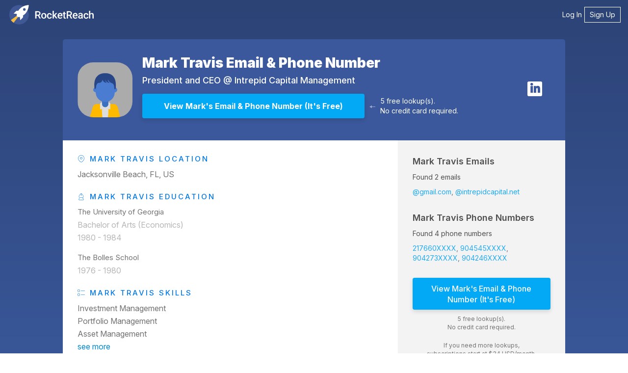

--- FILE ---
content_type: text/html; charset=utf-8
request_url: https://rocketreach.co/mark-travis-email_11314604
body_size: 11538
content:




<!DOCTYPE html>
<html xmlns="http://www.w3.org/1999/xhtml" xml:lang="en" lang="en">
    <head>
        <!--------------------------------------------------------------------------------------->
        <!--                                       M E T A                                     -->
        <!--------------------------------------------------------------------------------------->
        
  
  

  
    

<base href="/" />
<meta charset="UTF-8" />
<meta name="viewport" content="width=device-width, initial-scale=1.0, initial-scale=1.0, maximum-scale=1.0, user-scalable=no, viewport-fit=cover" />
<meta http-equiv="X-UA-Compatible" content="IE=edge" />
<meta http-equiv="Content-Type" content="text/html; charset=UTF-8" />

<meta name="keywords" content="Mark Travis email address, Mark Travis phone number, email search, email lookup, email address lookup" />
<meta name="description" content="Get Mark Travis&#x27;s email address (m******@intrepidcapital.net) and phone number (904246....) at RocketReach. Get 5 free searches." />

<meta property="og:site_name" content="RocketReach" />
<meta property="og:type" content="website" />
<meta property="og:url" content="https://rocketreach.co/mark-travis-email_11314604" />
<meta property="og:description" content="Get Mark Travis&#x27;s email address (m******@intrepidcapital.net) and phone number (904246....) at RocketReach. Get 5 free searches." />
<meta property="og:image" content="https://static.rocketreach.co/images/profile_pics/v2.1/dppm5.png" />
<meta property="og:image:alt" content="Profile" />
<meta property="og:image:type" content="image/png" />
<meta property="og:image:width" content="500" />
<meta property="og:image:height" content="500" />

<meta name="twitter:card" content="summary" />
<meta name="twitter:site" content="@rocketreachco" />
<meta name="twitter:creator" content="@rocketreachco" />
<meta name="twitter:description" content="Get Mark Travis&#x27;s email address (m******@intrepidcapital.net) and phone number (904246....) at RocketReach. Get 5 free searches." />
<meta name="twitter:image" content="https://static.rocketreach.co/images/logo/logoWhiteRocketBlueHaloWhiteText.png" />

  

  
    <link rel="canonical" href="https://rocketreach.co/mark-travis-email_11314604" />
  

  
  
  
  
  
  
  
  
  
  
  
  


        
            
            
            
            
            
        

        
        

        <!--------------------------------------------------------------------------------------->
        <!--                                       C S S                                       -->
        <!--------------------------------------------------------------------------------------->
        <!-- external CSS-->
        
            







  <link rel="stylesheet" type="text/css" href="//static.rocketreach.co/css/lib/font-awesome-6.5.2/fontawesome.css">
  <link rel="stylesheet" type="text/css" href="//static.rocketreach.co/css/lib/font-awesome-6.5.2/solid.css">
  <link rel="stylesheet" type="text/css" href="//static.rocketreach.co/css/lib/font-awesome-6.5.2/regular.css">
  <link rel="stylesheet" type="text/css" href="//static.rocketreach.co/css/lib/font-awesome-6.5.2/brands.css">
  <link rel="stylesheet" type="text/css" href="//static.rocketreach.co/css/lib/font-awesome-6.5.2/v4-shims.css">
  <link rel="stylesheet" type="text/css" href="//static.rocketreach.co/css/lib/font-awesome-6.5.2/v4-font-face.css">





<link rel="preload"  href="https://static.rocketreach.co/css/lib/bootstrap/bootstrap-3.3.7-min.css" as="style" onload="this.onload=null;this.rel='stylesheet'" />
<noscript><link rel="stylesheet" href="https://static.rocketreach.co/css/lib/bootstrap/bootstrap-3.3.7-min.css"></noscript>
<link rel="stylesheet" href="https://static.rocketreach.co/css/lib/bootstrap/ui-bootstrap-custom-1.3.3-csp.css" media="print" onload="this.media='all'">



      <link rel="stylesheet" type="text/css" href="//static.rocketreach.co/css/RR2018/components/rr-icons.css?v=14">

<!-- HTML5 shim and Respond.js for IE8 support of HTML5 elements and media queries -->
<!-- WARNING: Respond.js doesn't work if you view the page via file:// -->
<!--[if lt IE 9]>
      <script src="https://oss.maxcdn.com/html5shiv/3.7.3/html5shiv.min.js"></script>
      <script src="https://oss.maxcdn.com/respond/1.4.2/respond.min.js"></script>
<![endif]-->

        

        <!-- local CSS-->
        <link rel="stylesheet" href="https://static.rocketreach.co/bundles/css/output.c370e3ec16d0.css" type="text/css">

        
<link rel="dns-prefetch" href="https://static.rocketreach.co">
<link rel="dns-prefetch" href="https://media.rocketreach.co">
<link rel="dns-prefetch" href="https://js.hs-scripts.com">

<link href="https://static.rocketreach.co/fonts/Raleway/1.woff2" rel="preload; crossorigin" as=font>
<link href="https://static.rocketreach.co/fonts/inter/Inter-Black.woff2" rel="preload; crossorigin" as=font>
<link href="https://static.rocketreach.co/fonts/inter/Inter-BlackItalic.woff2" rel="preload; crossorigin" as=font>
<link href="https://static.rocketreach.co/fonts/inter/Inter-Bold.woff2" rel="preload; crossorigin" as=font>
<link href="https://static.rocketreach.co/fonts/inter/Inter-BoldItalic.woff2" rel="preload; crossorigin" as=font>
<link href="https://static.rocketreach.co/fonts/inter/Inter-ExtraBold.woff2" rel="preload; crossorigin" as=font>
<link href="https://static.rocketreach.co/fonts/inter/Inter-ExtraBoldItalic.woff2" rel="preload; crossorigin" as=font>
<link href="https://static.rocketreach.co/fonts/inter/Inter-ExtraLight.woff2" rel="preload; crossorigin" as=font>
<link href="https://static.rocketreach.co/fonts/inter/Inter-ExtraLightItalic.woff2" rel="preload; crossorigin" as=font>
<link href="https://static.rocketreach.co/fonts/inter/Inter-Italic.woff2" rel="preload; crossorigin" as=font>
<link href="https://static.rocketreach.co/fonts/inter/Inter-Light.woff2" rel="preload; crossorigin" as=font>
<link href="https://static.rocketreach.co/fonts/inter/Inter-LightItalic.woff2" rel="preload; crossorigin" as=font>
<link href="https://static.rocketreach.co/fonts/inter/Inter-Medium.woff2" rel="preload; crossorigin" as=font>
<link href="https://static.rocketreach.co/fonts/inter/Inter-MediumItalic.woff2" rel="preload; crossorigin" as=font>
<link href="https://static.rocketreach.co/fonts/inter/Inter-Regular.woff2" rel="preload; crossorigin" as=font>
<link href="https://static.rocketreach.co/fonts/inter/Inter-SemiBold.woff2" rel="preload; crossorigin" as=font>
<link href="https://static.rocketreach.co/fonts/inter/Inter-SemiBoldItalic.woff2" rel="preload; crossorigin" as=font>
<link href="https://static.rocketreach.co/fonts/inter/Inter-Thin.woff2" rel="preload; crossorigin" as=font>
<link href="https://static.rocketreach.co/fonts/inter/Inter-ThinItalic.woff2" rel="preload; crossorigin" as=font>
<link href="https://static.rocketreach.co/fonts/inter/InterVariable-Italic.woff2" rel="preload; crossorigin" as=font>
<link href="https://static.rocketreach.co/fonts/inter/InterVariable.woff2" rel="preload; crossorigin" as=font>
<link href="https://static.rocketreach.co/fonts/font-awesome-6.5.2/fa-solid-900.woff2" rel="preload; crossorigin" as=font>
<link href="https://static.rocketreach.co/fonts/font-awesome-6.5.2/fa-regular-400.woff2" rel="preload; crossorigin" as=font>
<link href="https://static.rocketreach.co/fonts/font-awesome-6.5.2/fa-brands-400.woff2" rel="preload; crossorigin" as=font>
<link href="https://static.rocketreach.co/fonts/font-awesome-6.5.2/fa-v4compatibility.woff2" rel="preload; crossorigin" as=font>


    <link href="https://static.rocketreach.co/fonts/Lato/%7B%7Bi%7D%7D.woff2" rel="preload; crossorigin" as=font>

    <link href="https://static.rocketreach.co/fonts/Lato/%7B%7Bi%7D%7D.woff2" rel="preload; crossorigin" as=font>

    <link href="https://static.rocketreach.co/fonts/Lato/%7B%7Bi%7D%7D.woff2" rel="preload; crossorigin" as=font>

    <link href="https://static.rocketreach.co/fonts/Lato/%7B%7Bi%7D%7D.woff2" rel="preload; crossorigin" as=font>

    <link href="https://static.rocketreach.co/fonts/Lato/%7B%7Bi%7D%7D.woff2" rel="preload; crossorigin" as=font>

    <link href="https://static.rocketreach.co/fonts/Lato/%7B%7Bi%7D%7D.woff2" rel="preload; crossorigin" as=font>

    <link href="https://static.rocketreach.co/fonts/Lato/%7B%7Bi%7D%7D.woff2" rel="preload; crossorigin" as=font>

    <link href="https://static.rocketreach.co/fonts/Lato/%7B%7Bi%7D%7D.woff2" rel="preload; crossorigin" as=font>




        <!--------------------------------------------------------------------------------------->
        <!--                                       T I T L E                                   -->
        <!--------------------------------------------------------------------------------------->
        
    
    
           
                <title>Mark Travis Email &amp; Phone Number | Intrepid Capital Management President and CEO Contact Information</title>
                <meta name="title" content="Mark Travis Email &amp; Phone Number | Intrepid Capital Management President and CEO Contact Information" />
                <meta property="og:title"  content="Mark Travis Email &amp; Phone Number | Intrepid Capital Management President and CEO Contact Information" />
                <meta name="twitter:title" content="Mark Travis Email &amp; Phone Number | Intrepid Capital Management President and CEO Contact Information"/>
            
        


        <!--------------------------------------------------------------------------------------->
        <!--                                     F A V I C O N S                               -->
        <!--------------------------------------------------------------------------------------->
        
            
<link rel="apple-touch-icon" sizes="57x57" href="//static.rocketreach.co/images/favicons/apple-icon-57x57.png?v=2020120" crossorigin="anonymous">
<link rel="apple-touch-icon" sizes="60x60" href="//static.rocketreach.co/images/favicons/apple-icon-60x60.png?v=2020120" crossorigin="anonymous">
<link rel="apple-touch-icon" sizes="72x72" href="//static.rocketreach.co/images/favicons/apple-icon-72x72.png?v=2020120" crossorigin="anonymous">
<link rel="apple-touch-icon" sizes="76x76" href="//static.rocketreach.co/images/favicons/apple-icon-76x76.png?v=2020120" crossorigin="anonymous">
<link rel="apple-touch-icon" sizes="114x114" href="//static.rocketreach.co/images/favicons/apple-icon-114x114.png?v=2020120" crossorigin="anonymous">
<link rel="apple-touch-icon" sizes="120x120" href="//static.rocketreach.co/images/favicons/apple-icon-120x120.png?v=2020120" crossorigin="anonymous">
<link rel="apple-touch-icon" sizes="144x144" href="//static.rocketreach.co/images/favicons/apple-icon-144x144.png?v=2020120" crossorigin="anonymous">
<link rel="apple-touch-icon" sizes="152x152" href="//static.rocketreach.co/images/favicons/apple-icon-152x152.png?v=2020120" crossorigin="anonymous">
<link rel="apple-touch-icon" sizes="180x180" href="//static.rocketreach.co/images/favicons/apple-icon.png?v=2020120" crossorigin="anonymous">

<link rel="icon" type="image/png" sizes="32x32" href="//static.rocketreach.co/images/favicons/favicon-32x32.png?v=2020120" crossorigin="anonymous">
<link rel="icon" type="image/png" sizes="194x194" href="//static.rocketreach.co/images/favicons/favicon-194x194.png?v=2020120" crossorigin="anonymous">
<link rel="icon" type="image/png" sizes="192x192" href="//static.rocketreach.co/images/favicons/favicon-192x192.png?v=2020120" crossorigin="anonymous">
<link rel="icon" type="image/png" sizes="16x16" href="//static.rocketreach.co/images/favicons/favicon-16x16.png?v=2020120" crossorigin="anonymous">
<link rel="icon" type="image/png" sizes="96x96" href="//static.rocketreach.co/images/favicons/favicon-96x96.png?v=2020120" crossorigin="anonymous">

<meta name="msapplication-TileColor" content="#03a9f4">
<meta name="msapplication-TileImage" content="//static.rocketreach.co/images/favicons/ms-icon-144x144.png?v=2020120" crossorigin="anonymous">
<meta name="msapplication-config" content="//static.rocketreach.co/images/favicons/browserconfig.xml" crossorigin="anonymous">
<meta name="theme-color" content="#03a9f4">

<link rel="manifest" href="https://static.rocketreach.co/images/favicons/manifest.json" crossorigin="anonymous">
<link rel="mask-icon" href="//static.rocketreach.co/images/favicons/safari-pinned-tab.svg" color="#03a9f4" crossorigin="anonymous">
<link rel="shortcut icon" href="//static.rocketreach.co/images/favicons/favicon.ico?v=2020120" crossorigin="anonymous">

        

        
            <!--------------------------------------------------------------------------------------->
            <!--                              C O O K I E   C O N S E N T                          -->
            <!--------------------------------------------------------------------------------------->
            




            
                <script src="https://challenges.cloudflare.com/turnstile/v0/api.js" async defer></script>
            
        

        <!--------------------------------------------------------------------------------------->
        <!--                             H E A D    J A V A S C R I P T                        -->
        <!--------------------------------------------------------------------------------------->

        

        

<script>
  if (!window.RR_INIT_STORE) {
    window.RR_INIT_STORE = {};
  }
  window.RR_INIT_STORE.DatadogConfig = {
    
      
      
    
  };
</script>


        
    
 

        <!-- hubspot -->
        <script type="text/javascript" id="hs-script-loader" async defer src="//js.hs-scripts.com/20894600.js"></script>
    </head>
    <body class="PLY RR2018  " ng-controller="ProfileLandingControllerRR2018v5">
        
            
        
        <!-- Async loaded if javascript available: see analyticsModel.es6 -->

<!-- Google Tag Manager (noscript) -->
<noscript>
    <iframe src="https://www.googletagmanager.com/ns.html?id=GTM-P9JP9GC"
        height="0" width="0" style="display:none;visibility:hidden"></iframe>
</noscript>
<!-- End Google Tag Manager (noscript) -->

        <script type="application/ld+json">
{
  "@context": "https://schema.org",
  "@type": "Organization",
  "url": "https://rocketreach.co",
  "logo": "https://static.rocketreach.co/images/logo/logoWhiteRocketBlueHaloBlueOutline.png"
}
</script>

        
        <input type="hidden" name="csrfmiddlewaretoken" value="E5r4C8rRFdS600t96bprtriVosJvJSJd8ZbyBOmnP2jjXHMAxIgXnMDaUBegMThU">
        
  

        
        <div id="blur-container" class="blur-container">

            <!--------------------------------------------------------------------------------------->
            <!--                                    H E A D E R                                    -->
            <!--------------------------------------------------------------------------------------->
            
            
            
  
<nav class="header">
  <a class="brand" href="/splash" target="_self">
    
      <img alt="RocketReach logo" src="https://static.rocketreach.co/images/logo/logo_updated.svg" />
    
  </a>

  
    <button aria-expanded="false" aria-controls="items" class="hamburger">
      <span class="bar"></span>
      <span class="bar"></span>
      <span class="bar"></span>
      <span class="sr-only">Toggle navigation</span>
    </button>

    <ul class="items" id="items">
        <li><a href="/login?next=/mark-travis-email_11314604" target="_self">Log In</a></li>
        <li class="rr-outline">
          <a href="/signup?next=/mark-travis-email_11314604" target="_self">Sign Up</a>
        </li>
    </ul>
  
</nav>



            <!--------------------------------------------------------------------------------------->
            <!--                                  C O N T E N T                                    -->
            <!--------------------------------------------------------------------------------------->
            <div class="rr-content">
                
                
  

                
                
  
  
  
  
  
  <div class="rr-layout-default rr-layout-landing-card profile-landing" >
    
      <!-- background fold -->
      


<div class="rr-splash-section linear-dark-blue rr-section rr-sec-bg-fold " >
  
  
  <div class="content">
    
      
  </div>
  
</div>
  
      <!-- card section -->
      <div class="rr-section rr-sec-above-card rr-sec-above-card--match-card-container-size">
        
  

      </div>

      
        <div class="rr-column-layout single-column"
          
        >
          <div class="rr-section rr-sec-card">
            
  
  <!-- profile section -->
  <div class="rr-section rr-sec-profile profile"
    
  >
    <div class="headline">
      <a rel="nofollow"
          data-ceid="profile_photo"
          class="no-decoration"
          title="Mark Travis Contact Info"
          href="/person?link=https%3A//www.linkedin.com/in/mark-travis-06ab1a7" target="_self"
      >
        <img class="profile-photo" data-ceid="profile_photo"
          alt="Mark Travis Email &amp; Phone Number"
          onerror="if (this.src != '//static.rocketreach.co/images/default_thumb.png') this.src = '//static.rocketreach.co/images/default_thumb.png';"
          src="https://static.rocketreach.co/images/profile_pics/v2.1/dppm5.png"
        />
      </a>
      <div class="headline-text">
        <h1>
          <a target="_self" href="https://rocketreach.co/mark-travis-email_11314604"
            data-ceid="profile_headline-name"
            title="Mark Travis Email &amp; Phone Number"
          >Mark Travis Email &amp; Phone Number
          </a>
        </h1>
        <h3>
          
                
                    President and CEO
                
                @
                
                    
                    
                        <a target="_blank"
                        href="/intrepid-capital-management-profile_b540b2e2f9c76452"
                        data-ceid="profile_headline-company"
                        title="Intrepid Capital Management Information"
                        >Intrepid Capital Management</a>
                    
                    
                
            
        </h3>
        <div class="button-and-arrow">
          <div class="button-lookups">
            



<a rel="nofollow" href="/person?link=https%3A//www.linkedin.com/in/mark-travis-06ab1a7" target="_blank" >
    <button class="btn btn-pronounced btn-cta"
        data-ceid="profile_button_cta"
        title="View Mark&#x27;s Email &amp; Phone Number"
        ng-click="$event.preventDefault(); $event.stopPropagation(); getContactInfo('/person?link=https%3A//www.linkedin.com/in/mark-travis-06ab1a7')"
        ng-disabled="getContactInfoRequest.buttonClicked"
    >
        <span ng-if="getContactInfoRequest.buttonClicked" ng-cloak>
            <i class="fa fa-circle-o-notch fa-spin"></i>
            Preparing  profile&hellip;
        </span>
        <span ng-if="!getContactInfoRequest.buttonClicked">
            View Mark&#x27;s Email &amp; Phone Number
            
                <span class="free-label">(It's Free)</span>
            
        </span>
    </button>
</a>

               
<div class="free-lookup-arrow">
  <img loading="lazy" alt="Arrow" width="12" height="7"
  src="//static.rocketreach.co/images/landing/profile/arrow.svg" />
</div>
<div class="caption">
  <p>
    5 free lookup(s).<br />
     No credit card required. 
  </p>
</div>


          </div>
        </div>
      </div>
      
        <div ng-if="shouldShowSocialLinks">
          <div class="contact-info" ng-class="{ 'show-border': profile }">
            
              
<ul class="links social-rr-icons icon-circle list-unstyled list-inline">
     
    <li class="linkedin">
        <a rel="nofollow noreferrer" ng-click="open('https://www.linkedin.com/in/mark-travis-06ab1a7')" target="_blank" >
            <i class="fa fa-linkedin"></i>
        </a>
    </li>
    
    
    
    
    
    
    
    
    
    
</ul>

            
          </div>
        </div>
      
    </div>

    <div class="grid-wrapper">
      <!-- history -->
      <div class="history-container">
        <div class="history" ng-class="{expanded:expandHistory}">
          
              <h3><i class="rr-icon rr-icon-location-pin" aria-hidden="true"></i> Mark Travis Location</h3>
            <p>Jacksonville Beach, FL, US</p>
          

          
            

            
              
                <h3><i class="rr-icon rr-icon-fountain-pen" aria-hidden="true"></i> Mark Travis Education</h3>
                
<div class="rr-see-more-items-list education">
  
    <ul id="see-more-education-anchor" class="always-visible">
      
        <li><div>The University of Georgia</div><p>Bachelor of Arts (Economics)</p><span>1980 - 1984</span></li>
      
        <li><div>The Bolles School</div><p></p><span>1976 - 1980</span></li>
      
    </ul>
    
  
</div>

              
            

            
              <h3><i class="rr-icon rr-icon-list-layout" aria-hidden="true"></i> Mark Travis Skills</h3>
              
<div class="rr-see-more-items-list skills">
  
    <ul id="see-more-skills-anchor" class="always-visible">
      
        <li>Investment Management</li>
      
        <li>Portfolio Management</li>
      
        <li>Asset Management</li>
      
    </ul>
    
      <input id="see-more-skills" type="checkbox" class="toggle" />
      <label for="see-more-skills" class="toggle-more">
        see more

      </label>
      <ul class="initially-hidden">
        
          <li>Fixed Income</li>
        
          <li>Asset Allocation</li>
        
          <li>Equities</li>
        
          <li>Hedge Funds</li>
        
          <li>Alternative Investments</li>
        
          <li>Mutual Funds</li>
        
          <li>Bloomberg</li>
        
      </ul>
      <label for="see-more-skills" class="toggle-less"
        onClick="PLY.Utils.scrollIntoView(`see-more-skills-anchor`)"
      >
        see less
      </label>
    
  
</div>

            
          
          
            <h3>Mark Travis Summary</h3>
            <div class="history-summary">Mark Travis, based in Jacksonville Beach, FL, US, is currently a President and CEO at Intrepid Capital Management. Mark Travis holds a 1980 - 1984 Bachelor of Arts in Economics @ The University of Georgia. With a robust skill set that includes Investment Management, Portfolio Management, Asset Management, Fixed Income, Asset Allocation and more. Mark Travis has 2 emails and 2 mobile phone numbers on RocketReach.</div>
          
        </div>
      </div>

      <!-- contact card / cta -->
      <div class="cta-container">
        



<div class="card">
    
        <div class="card-content">
            <div ng-hide="showRedirectMessage">
                
                    <div class="card-section card-section-email">
                        





  



  



<div class="found">
  <h2>
    <a rel="nofollow noreferrer"
        data-ceid="profile_email address_heading"
        class="no-decoration"
        title="Mark Travis Email &amp; Phone Number"
        href="/mark-travis-email_11314604" target="_self"
    >
      
      
          Mark Travis Emails
      
    </a>
  </h2>
  
    <div class="progress-wrapper">
      <div class="progress-bar rr-skeleton">
        <div class="progress-fill"></div>
      </div>
      <div class="progress-label"></div>
    </div>

    <p class="found-msg">
        
            Found 2 emails
        
    </p>
    <ul>
      
          <li class="teaser">
            <a rel="nofollow noreferrer"
                data-ceid="profile_email address_preview_1"
                title="See Mark Travis's Email Address"
                href="/person?link=https%3A//www.linkedin.com/in/mark-travis-06ab1a7" target="_self"
            >
              
                @gmail.com
              
            </a>
          </li>
      
          <li class="teaser">
            <a rel="nofollow noreferrer"
                data-ceid="profile_email address_preview_2"
                title="See Mark Travis's Email Address"
                href="/person?link=https%3A//www.linkedin.com/in/mark-travis-06ab1a7" target="_self"
            >
              
                @intrepidcapital.net
              
            </a>
          </li>
      
      
    </ul>
  
</div>

                    </div>
                

                
                    <div class="card-section card-section-phone">
                        









<div class="found">
  <h2>
    <a rel="nofollow noreferrer"
        data-ceid="profile_phone number_heading"
        class="no-decoration"
        title="Mark Travis Email &amp; Phone Number"
        href="/mark-travis-email_11314604" target="_self"
    >
      
      
          Mark Travis Phone Numbers
      
    </a>
  </h2>
  
    <div class="progress-wrapper">
      <div class="progress-bar rr-skeleton">
        <div class="progress-fill"></div>
      </div>
      <div class="progress-label"></div>
    </div>

    <p class="found-msg">
                     
            Found 4 phone numbers
        
    </p>
    <ul>
      
          <li class="teaser">
            <a rel="nofollow noreferrer"
                data-ceid="profile_phone number_preview_1"
                title="See Mark Travis's Phone"
                href="/person?link=https%3A//www.linkedin.com/in/mark-travis-06ab1a7" target="_self"
            >
              
                217660XXXX
              
            </a>
          </li>
      
          <li class="teaser">
            <a rel="nofollow noreferrer"
                data-ceid="profile_phone number_preview_2"
                title="See Mark Travis's Phone"
                href="/person?link=https%3A//www.linkedin.com/in/mark-travis-06ab1a7" target="_self"
            >
              
                904545XXXX
              
            </a>
          </li>
      
          <li class="teaser">
            <a rel="nofollow noreferrer"
                data-ceid="profile_phone number_preview_3"
                title="See Mark Travis's Phone"
                href="/person?link=https%3A//www.linkedin.com/in/mark-travis-06ab1a7" target="_self"
            >
              
                904273XXXX
              
            </a>
          </li>
      
          <li class="teaser">
            <a rel="nofollow noreferrer"
                data-ceid="profile_phone number_preview_4"
                title="See Mark Travis's Phone"
                href="/person?link=https%3A//www.linkedin.com/in/mark-travis-06ab1a7" target="_self"
            >
              
                904246XXXX
              
            </a>
          </li>
      
      
    </ul>
  
</div>

                    </div>
                

                <div class="card-section card-section-action">
                    <div class="card-action">
                        



<a rel="nofollow" href="/person?link=https%3A//www.linkedin.com/in/mark-travis-06ab1a7" target="_blank" >
    <button class="btn btn-pronounced btn-cta"
        data-ceid="profile_button_cta"
        title="View Mark&#x27;s Email &amp; Phone Number"
        ng-click="$event.preventDefault(); $event.stopPropagation(); getContactInfo('/person?link=https%3A//www.linkedin.com/in/mark-travis-06ab1a7')"
        ng-disabled="getContactInfoRequest.buttonClicked"
    >
        <span ng-if="getContactInfoRequest.buttonClicked" ng-cloak>
            <i class="fa fa-circle-o-notch fa-spin"></i>
            Preparing  profile&hellip;
        </span>
        <span ng-if="!getContactInfoRequest.buttonClicked">
            View Mark&#x27;s Email &amp; Phone Number
            
                <span class="free-label">(It's Free)</span>
            
        </span>
    </button>
</a>

                    </div>
                </div>
                   
<div class="free-lookup-arrow">
  <img loading="lazy" alt="Arrow" width="12" height="7"
  src="//static.rocketreach.co/images/landing/profile/arrow.svg" />
</div>
<div class="caption">
  <p>
    5 free lookup(s).<br />
     No credit card required. 
  </p>
</div>


                




    <div class="profile-pricing">
        <span class="profile-pricing-text">If you need more lookups,</span>
        <span class="profile-pricing-text">subscriptions start at $34 USD/month.</span>
        <span class="profile-pricing-text"></span>
    </div>


            </div>

            <div ng-show="showRedirectMessage" ng-cloak class="redirect-message">
                <p>Redirecting you to the search page. <i class="fa fa-circle-o-notch fa-spin"></i></p>
                <p>If you're not automatically redirected, please <a rel="nofollow noreferrer" title="Search Page" ng-href="{{ redirectLocation }}" target="_self">click here</a></p>
            </div>
        </div>
    
</div>

      </div>
    </div>
  </div>

          </div>
          <div class="rr-section rr-sec-column"
            
          >
            
          </div>
        </div>
      

   
      <div class="rr-section rr-sec-below-card">
        
  <div class="rr-section rr-sec-not-looking-for">
      <h3>Looking for a different <b>Mark Travis</b>?</h3>
      <p>Find contact details for <b>700 million</b> professionals.</p>
  </div>

  <div class="rr-section rr-sec-search-bar">
    <div class="search-landing-wrapper">
      <div class="search-heading">
        <h3>Search</h3>
        <div class="search-controls">
          <div class="search-controls__query-builder">
            <form ng-submit="search({ readUserInput: true })">
              <input id="searchInput" type="text" name="keywords" ng-model="userInputs.term"
                placeholder="Enter a name, keyword, or LinkedIn url..." title="Enter search keywords"
                auto-complete="false" autocomplete="off" />
              <button id="searchButton" class="btn btn-outline" title="Start Search" aria-label="Start search">
                <i class="fa"
                  ng-class="{'fa-search': !similarProfiles.loading, 'fa-spinner fa-spin': similarProfiles.loading}"></i>
              </button>
            </form>
          </div>
        </div>
      </div>
    </div>
  </div>

<div class="rr-sec-column">
 
  <div>
    




<div class="recommendations-container">
    
    <div class="show-recommendations">
        <div class="recommendations__col">
            <div class="rr-heading-tile">
                
                <h2>
                    Others Named <strong> Mark Travis</strong>
                </h2>
                
            </div>
            <div class="search-content">
                <div class="search-result">
                    <ul class="rr-profile-contact-cards">
                        
                        



<li>
  <div class="rr-profile-contact-card">
    
<div class="person-details">
  <div class="profile-image">
   
            <a href="/mark-travis-email_9561442"
                title="Mark Travis Email & Phone Number"
                "" target="_self"
                data-ceid="profile_rhs_1_contact_pic">
                
        <img loading="lazy" alt="4Top Hospitality Solutions Employee Mark Travis's profile photo" width="60" height="60"
          onerror="if (this.src !== '//static.rocketreach.co/images/default_thumb.png') this.src = '//static.rocketreach.co/images/default_thumb.png';"
          src="https://d2gjqh9j26unp0.cloudfront.net/profilepic/dda2c5b27d584fa6de12961d37070b8f" />
  
            </a>
        
  </div>
   <div class="profile-caption">
  
            <a href="/mark-travis-email_9561442"
                title="Mark Travis Email & Phone Number"
                "" target="_self"
                data-ceid="profile_rhs_1_contact_pic">
                
      <h3>Mark Travis</h3>
      <h4 class="title">
        Managing Partner
         at 4Top Hospitality Solutions
      </h4>
  
            </a>
        

    <div class="location">
      <i class="fa fa-map-marker"></i>
      Stonington, CT, US
    </div>
  </div>
    <button class="btn btn-primary btn-lookup" title="Mark Travis Email &amp; Phone Number" onclick="window.location.href='/mark-travis-email_9561442'">View</button>
      </div>
      <div class="contact-details-summary">
        
          
            <div class="emails">
              <strong>
                
                  2
                
              </strong>
              <i class="fa fa-envelope"></i>
              <ul class="teaser-list">
                
                  <li>4topne.net</li>
                
                  <li>sbcglobal.net</li>
                
              </ul>
            </div>
          
          
            <div class="phones">
              <strong>
                
                  4
                
              </strong>
              <i class="fa fa-phone"></i>
              <ul class="teaser-list">
                
                  <li>860572XXXX</li>
                
                  <li>860536XXXX</li>
                
                  <li>860933XXXX</li>
                
                  <li>860460XXXX</li>
                
              </ul>
            </div>
          
        
      </div>
    
  </div>
</li>

                        
                        



<li>
  <div class="rr-profile-contact-card">
    
<div class="person-details">
  <div class="profile-image">
   
            <a href="/mark-travis-email_12045338"
                title="Mark Travis Email & Phone Number"
                "" target="_self"
                data-ceid="profile_rhs_2_contact_pic">
                
        <img loading="lazy" alt="CarShield Employee Mark Travis's profile photo" width="60" height="60"
          onerror="if (this.src !== '//static.rocketreach.co/images/default_thumb.png') this.src = '//static.rocketreach.co/images/default_thumb.png';"
          src="https://d2gjqh9j26unp0.cloudfront.net/profilepic/c9568df26b571a521a37d2f108ee9b3b" />
  
            </a>
        
  </div>
   <div class="profile-caption">
  
            <a href="/mark-travis-email_12045338"
                title="Mark Travis Email & Phone Number"
                "" target="_self"
                data-ceid="profile_rhs_2_contact_pic">
                
      <h3>Mark Travis</h3>
      <h4 class="title">
        Chief Strategy Officer (CSO)
         at CarShield
      </h4>
  
            </a>
        

    <div class="location">
      <i class="fa fa-map-marker"></i>
      St. Louis, MO, US
    </div>
  </div>
    <button class="btn btn-primary btn-lookup" title="Mark Travis Email &amp; Phone Number" onclick="window.location.href='/mark-travis-email_12045338'">View</button>
      </div>
      <div class="contact-details-summary">
        
          
            <div class="emails">
              <strong>
                
                  2
                
              </strong>
              <i class="fa fa-envelope"></i>
              <ul class="teaser-list">
                
                  <li>carshield.com</li>
                
                  <li>gmail.com</li>
                
              </ul>
            </div>
          
          
            <div class="phones">
              <strong>
                
                  1
                
              </strong>
              <i class="fa fa-phone"></i>
              <ul class="teaser-list">
                
                  <li>314306XXXX</li>
                
              </ul>
            </div>
          
        
      </div>
    
  </div>
</li>

                        
                        



<li>
  <div class="rr-profile-contact-card">
    
<div class="person-details">
  <div class="profile-image">
   
            <a href="/mark-travis-email_56218682"
                title="Mark Travis Email & Phone Number"
                "" target="_self"
                data-ceid="profile_rhs_3_contact_pic">
                
        <img loading="lazy" alt="Infinisql Employee Mark Travis's profile photo" width="60" height="60"
          onerror="if (this.src !== '//static.rocketreach.co/images/default_thumb.png') this.src = '//static.rocketreach.co/images/default_thumb.png';"
          src="https://d1hbpr09pwz0sk.cloudfront.net/profile_pic/mark-travis-c2e657c7" />
  
            </a>
        
  </div>
   <div class="profile-caption">
  
            <a href="/mark-travis-email_56218682"
                title="Mark Travis Email & Phone Number"
                "" target="_self"
                data-ceid="profile_rhs_3_contact_pic">
                
      <h3>Mark Travis</h3>
      <h4 class="title">
        Founder
         at Infinisql
      </h4>
  
            </a>
        

    <div class="location">
      <i class="fa fa-map-marker"></i>
      Santa Clara, CA, US
    </div>
  </div>
    <button class="btn btn-primary btn-lookup" title="Mark Travis Email &amp; Phone Number" onclick="window.location.href='/mark-travis-email_56218682'">View</button>
      </div>
      <div class="contact-details-summary">
        
          
            <div class="emails">
              <strong>
                
                  3
                
              </strong>
              <i class="fa fa-envelope"></i>
              <ul class="teaser-list">
                
                  <li>yahoo.com</li>
                
                  <li>ripple.com</li>
                
                  <li>gmail.com</li>
                
              </ul>
            </div>
          
          
            <div class="phones">
              <strong>
                
                  1
                
              </strong>
              <i class="fa fa-phone"></i>
              <ul class="teaser-list">
                
                  <li>650432XXXX</li>
                
              </ul>
            </div>
          
        
      </div>
    
  </div>
</li>

                        
                        



<li>
  <div class="rr-profile-contact-card">
    
<div class="person-details">
  <div class="profile-image">
   
            <a href="/mark-travis-email_199336012"
                title="Mark Travis Email"
                "" target="_self"
                data-ceid="profile_rhs_4_contact_pic">
                
        <img loading="lazy" alt="The University of Manchester Employee Mark Travis's profile photo" width="60" height="60"
          onerror="if (this.src !== '//static.rocketreach.co/images/default_thumb.png') this.src = '//static.rocketreach.co/images/default_thumb.png';"
          src="https://s3.amazonaws.com/media.mixrank.com/profilepic/e1524c460b5f3788eaeb56c70d731958" />
  
            </a>
        
  </div>
   <div class="profile-caption">
  
            <a href="/mark-travis-email_199336012"
                title="Mark Travis Email"
                "" target="_self"
                data-ceid="profile_rhs_4_contact_pic">
                
      <h3>Mark Travis</h3>
      <h4 class="title">
        Head of Division of Immunology, Immunity to Infection, and Respiratory Medicine
         at The University of Manchester
      </h4>
  
            </a>
        

    <div class="location">
      <i class="fa fa-map-marker"></i>
      Manchester, GB
    </div>
  </div>
    <button class="btn btn-primary btn-lookup" title="Mark Travis Email" onclick="window.location.href='/mark-travis-email_199336012'">View</button>
      </div>
      <div class="contact-details-summary">
        
          
            <div class="emails">
              <strong>
                
                  1
                
              </strong>
              <i class="fa fa-envelope"></i>
              <ul class="teaser-list">
                
                  <li>manchester.ac.uk</li>
                
              </ul>
            </div>
          
          
        
      </div>
    
  </div>
</li>

                        
                    </ul>
                </div>
                <div class="btn-wpr">
                    <a class="btn btn-pronounced btn-cta btn-lg" title="View Similar Profiles"
                        data-ceid="profile_rhs_view-similar_cta" target="_self" href="/person?name=Mark%20Travis&orderBy=popularity">View Similar Profiles</a>
                </div>
            </div>
        </div>
    </div>
    
    
    
    <div class="show-recommendations">
        <div class="recommendations__col">
            <div class="heading-wpr">
                <div class="rr-heading-tile">
                
                    
                    <h2>
                        Top <strong>Intrepid Capital Management</strong> Employees
                    </h2>
                    
                
                </div>
            </div>
            <div class="search-content">
                <div class="search-result">
                    <ul class="rr-profile-contact-cards">
                        
                        



<li>
  <div class="rr-profile-contact-card">
    
<div class="person-details">
  <div class="profile-image">
   
            <a href="/mark-travis-email_11314604"
                title="Mark Travis Email & Phone Number"
                "" target="_self"
                data-ceid="profile_rhs_1_contact_pic">
                
        <img loading="lazy" alt="Intrepid Capital Management Employee Mark Travis's profile photo" width="60" height="60"
          onerror="if (this.src !== '//static.rocketreach.co/images/default_thumb.png') this.src = '//static.rocketreach.co/images/default_thumb.png';"
          src="https://static.rocketreach.co/images/profile_pics/v2.1/dppm6.png" />
  
            </a>
        
  </div>
   <div class="profile-caption">
  
            <a href="/mark-travis-email_11314604"
                title="Mark Travis Email & Phone Number"
                "" target="_self"
                data-ceid="profile_rhs_1_contact_pic">
                
      <h3>Mark Travis</h3>
      <h4 class="title">
        President and CEO
         at Intrepid Capital Management
      </h4>
  
            </a>
        

    <div class="location">
      <i class="fa fa-map-marker"></i>
      Jacksonville Beach, FL, US
    </div>
  </div>
    <button class="btn btn-primary btn-lookup" title="Mark Travis Email &amp; Phone Number" onclick="window.location.href='/mark-travis-email_11314604'">View</button>
      </div>
      <div class="contact-details-summary">
        
          
            <div class="emails">
              <strong>
                
                  2
                
              </strong>
              <i class="fa fa-envelope"></i>
              <ul class="teaser-list">
                
                  <li>intrepidcapital.net</li>
                
                  <li>gmail.com</li>
                
              </ul>
            </div>
          
          
            <div class="phones">
              <strong>
                
                  4
                
              </strong>
              <i class="fa fa-phone"></i>
              <ul class="teaser-list">
                
                  <li>217660XXXX</li>
                
                  <li>904545XXXX</li>
                
                  <li>904273XXXX</li>
                
                  <li>904246XXXX</li>
                
              </ul>
            </div>
          
        
      </div>
    
  </div>
</li>

                        
                        



<li>
  <div class="rr-profile-contact-card">
    
<div class="person-details">
  <div class="profile-image">
   
            <a href="/matt-berquist-email_576061090"
                title="Matt Berquist Email & Phone Number"
                "" target="_self"
                data-ceid="profile_rhs_2_contact_pic">
                
        <img loading="lazy" alt="Intrepid Capital Management Employee Matt Berquist's profile photo" width="60" height="60"
          onerror="if (this.src !== '//static.rocketreach.co/images/default_thumb.png') this.src = '//static.rocketreach.co/images/default_thumb.png';"
          src="https://static.rocketreach.co/images/profile_pics/v2.1/dppm8.png" />
  
            </a>
        
  </div>
   <div class="profile-caption">
  
            <a href="/matt-berquist-email_576061090"
                title="Matt Berquist Email & Phone Number"
                "" target="_self"
                data-ceid="profile_rhs_2_contact_pic">
                
      <h3>Matt Berquist</h3>
      <h4 class="title">
        Chief Operating Officer
         at Intrepid Capital Management
      </h4>
  
            </a>
        

    <div class="location">
      <i class="fa fa-map-marker"></i>
      Jacksonville Beach, FL, US
    </div>
  </div>
    <button class="btn btn-primary btn-lookup" title="Matt Berquist Email &amp; Phone Number" onclick="window.location.href='/matt-berquist-email_576061090'">View</button>
      </div>
      <div class="contact-details-summary">
        
          
            <div class="emails">
              <strong>
                
                  2
                
              </strong>
              <i class="fa fa-envelope"></i>
              <ul class="teaser-list">
                
                  <li>intrepidcapital.net</li>
                
                  <li>gmail.com</li>
                
              </ul>
            </div>
          
          
            <div class="phones">
              <strong>
                
                  3
                
              </strong>
              <i class="fa fa-phone"></i>
              <ul class="teaser-list">
                
                  <li>904273XXXX</li>
                
                  <li>904422XXXX</li>
                
                  <li>904246XXXX</li>
                
              </ul>
            </div>
          
        
      </div>
    
  </div>
</li>

                        
                        



<li>
  <div class="rr-profile-contact-card">
    
<div class="person-details">
  <div class="profile-image">
   
            <a href="/matt-parker-email_116674983"
                title="Matt Parker Email & Phone Number"
                "" target="_self"
                data-ceid="profile_rhs_3_contact_pic">
                
        <img loading="lazy" alt="Intrepid Capital Management Employee Matt Parker's profile photo" width="60" height="60"
          onerror="if (this.src !== '//static.rocketreach.co/images/default_thumb.png') this.src = '//static.rocketreach.co/images/default_thumb.png';"
          src="https://static.rocketreach.co/images/profile_pics/v2.1/dppm6.png" />
  
            </a>
        
  </div>
   <div class="profile-caption">
  
            <a href="/matt-parker-email_116674983"
                title="Matt Parker Email & Phone Number"
                "" target="_self"
                data-ceid="profile_rhs_3_contact_pic">
                
      <h3>Matt Parker</h3>
      <h4 class="title">
        Vice President and Portfolio Manager
         at Intrepid Capital Management
      </h4>
  
            </a>
        

    <div class="location">
      <i class="fa fa-map-marker"></i>
      Jacksonville Beach, FL, US
    </div>
  </div>
    <button class="btn btn-primary btn-lookup" title="Matt Parker Email &amp; Phone Number" onclick="window.location.href='/matt-parker-email_116674983'">View</button>
      </div>
      <div class="contact-details-summary">
        
          
            <div class="emails">
              <strong>
                
                  3
                
              </strong>
              <i class="fa fa-envelope"></i>
              <ul class="teaser-list">
                
                  <li>gmail.com</li>
                
                  <li>intrepidcapital.net</li>
                
                  <li>bellsouth.net</li>
                
              </ul>
            </div>
          
          
            <div class="phones">
              <strong>
                
                  4
                
              </strong>
              <i class="fa fa-phone"></i>
              <ul class="teaser-list">
                
                  <li>904540XXXX</li>
                
                  <li>904543XXXX</li>
                
                  <li>727403XXXX</li>
                
                  <li>904242XXXX</li>
                
              </ul>
            </div>
          
        
      </div>
    
  </div>
</li>

                        
                        



<li>
  <div class="rr-profile-contact-card">
    
<div class="person-details">
  <div class="profile-image">
   
            <a href="/usman-farooqui-email_225311732"
                title="Usman Farooqui Email & Phone Number"
                "" target="_self"
                data-ceid="profile_rhs_4_contact_pic">
                
        <img loading="lazy" alt="Intrepid Capital Management Employee Usman Farooqui's profile photo" width="60" height="60"
          onerror="if (this.src !== '//static.rocketreach.co/images/default_thumb.png') this.src = '//static.rocketreach.co/images/default_thumb.png';"
          src="https://d2gjqh9j26unp0.cloudfront.net/profilepic/a8a4268d6a827abc565e1d18a4304f3c" />
  
            </a>
        
  </div>
   <div class="profile-caption">
  
            <a href="/usman-farooqui-email_225311732"
                title="Usman Farooqui Email & Phone Number"
                "" target="_self"
                data-ceid="profile_rhs_4_contact_pic">
                
      <h3>Usman Farooqui</h3>
      <h4 class="title">
        Founding Partner, Chief Investment Officer
         at Intrepid Capital Management
      </h4>
  
            </a>
        

    <div class="location">
      <i class="fa fa-map-marker"></i>
      Canada
    </div>
  </div>
    <button class="btn btn-primary btn-lookup" title="Usman Farooqui Email &amp; Phone Number" onclick="window.location.href='/usman-farooqui-email_225311732'">View</button>
      </div>
      <div class="contact-details-summary">
        
          
            <div class="emails">
              <strong>
                
                  2
                
              </strong>
              <i class="fa fa-envelope"></i>
              <ul class="teaser-list">
                
                  <li>hotmail.com</li>
                
                  <li>ajlanbros.com</li>
                
              </ul>
            </div>
          
          
            <div class="phones">
              <strong>
                
                  2
                
              </strong>
              <i class="fa fa-phone"></i>
              <ul class="teaser-list">
                
                  <li>96654177XXXX</li>
                
                  <li>573644XXXX</li>
                
              </ul>
            </div>
          
        
      </div>
    
  </div>
</li>

                        
                        



<li>
  <div class="rr-profile-contact-card">
    
<div class="person-details">
  <div class="profile-image">
   
            <a href="/amanda-lundy-email_167165929"
                title="Amanda Lundy Email & Phone Number"
                "" target="_self"
                data-ceid="profile_rhs_5_contact_pic">
                
        <img loading="lazy" alt="Intrepid Capital Management Employee Amanda Lundy's profile photo" width="60" height="60"
          onerror="if (this.src !== '//static.rocketreach.co/images/default_thumb.png') this.src = '//static.rocketreach.co/images/default_thumb.png';"
          src="https://d2gjqh9j26unp0.cloudfront.net/profilepic/8ea8394b398b5e20e35cdb97c9ee5359" />
  
            </a>
        
  </div>
   <div class="profile-caption">
  
            <a href="/amanda-lundy-email_167165929"
                title="Amanda Lundy Email & Phone Number"
                "" target="_self"
                data-ceid="profile_rhs_5_contact_pic">
                
      <h3>Amanda Lundy</h3>
      <h4 class="title">
        Financial Planner
         at Intrepid Capital Management
      </h4>
  
            </a>
        

    <div class="location">
      <i class="fa fa-map-marker"></i>
      Florida, United States
    </div>
  </div>
    <button class="btn btn-primary btn-lookup" title="Amanda Lundy Email &amp; Phone Number" onclick="window.location.href='/amanda-lundy-email_167165929'">View</button>
      </div>
      <div class="contact-details-summary">
        
          
            <div class="emails">
              <strong>
                
                  2
                
              </strong>
              <i class="fa fa-envelope"></i>
              <ul class="teaser-list">
                
                  <li>intrepidcapital.net</li>
                
                  <li>gmail.com</li>
                
              </ul>
            </div>
          
          
            <div class="phones">
              <strong>
                
                  1
                
              </strong>
              <i class="fa fa-phone"></i>
              <ul class="teaser-list">
                
                  <li>904724XXXX</li>
                
              </ul>
            </div>
          
        
      </div>
    
  </div>
</li>

                        
                        



<li>
  <div class="rr-profile-contact-card">
    
<div class="person-details">
  <div class="profile-image">
   
            <a href="/jake-lytle-email_354315260"
                title="Jake Lytle Email & Phone Number"
                "" target="_self"
                data-ceid="profile_rhs_6_contact_pic">
                
        <img loading="lazy" alt="Intrepid Capital Management Employee Jake Lytle's profile photo" width="60" height="60"
          onerror="if (this.src !== '//static.rocketreach.co/images/default_thumb.png') this.src = '//static.rocketreach.co/images/default_thumb.png';"
          src="https://d2gjqh9j26unp0.cloudfront.net/profilepic/0af2f6d5eeee2fa70b48e0856aa9db39" />
  
            </a>
        
  </div>
   <div class="profile-caption">
  
            <a href="/jake-lytle-email_354315260"
                title="Jake Lytle Email & Phone Number"
                "" target="_self"
                data-ceid="profile_rhs_6_contact_pic">
                
      <h3>Jake Lytle</h3>
      <h4 class="title">
        Financial Planning Associate
         at Intrepid Capital Management
      </h4>
  
            </a>
        

    <div class="location">
      <i class="fa fa-map-marker"></i>
      Auburn, AL, US
    </div>
  </div>
    <button class="btn btn-primary btn-lookup" title="Jake Lytle Email &amp; Phone Number" onclick="window.location.href='/jake-lytle-email_354315260'">View</button>
      </div>
      <div class="contact-details-summary">
        
          
            <div class="emails">
              <strong>
                
                  2
                
              </strong>
              <i class="fa fa-envelope"></i>
              <ul class="teaser-list">
                
                  <li>intrepidcapital.net</li>
                
                  <li>gmail.com</li>
                
              </ul>
            </div>
          
          
            <div class="phones">
              <strong>
                
                  2
                
              </strong>
              <i class="fa fa-phone"></i>
              <ul class="teaser-list">
                
                  <li>904613XXXX</li>
                
                  <li>904242XXXX</li>
                
              </ul>
            </div>
          
        
      </div>
    
  </div>
</li>

                        
                        



<li>
  <div class="rr-profile-contact-card">
    
<div class="person-details">
  <div class="profile-image">
   
            <a href="/noah-wilkes-email_717754556"
                title="Noah Wilkes Email & Phone Number"
                "" target="_self"
                data-ceid="profile_rhs_7_contact_pic">
                
        <img loading="lazy" alt="Intrepid Capital Management Employee Noah Wilkes's profile photo" width="60" height="60"
          onerror="if (this.src !== '//static.rocketreach.co/images/default_thumb.png') this.src = '//static.rocketreach.co/images/default_thumb.png';"
          src="https://d2gjqh9j26unp0.cloudfront.net/profilepic/99339fb254d3a02417d3322d5555ad61" />
  
            </a>
        
  </div>
   <div class="profile-caption">
  
            <a href="/noah-wilkes-email_717754556"
                title="Noah Wilkes Email & Phone Number"
                "" target="_self"
                data-ceid="profile_rhs_7_contact_pic">
                
      <h3>Noah Wilkes</h3>
      <h4 class="title">
        Operations
         at Intrepid Capital Management
      </h4>
  
            </a>
        

    <div class="location">
      <i class="fa fa-map-marker"></i>
      Jacksonville Beach, FL, US
    </div>
  </div>
    <button class="btn btn-primary btn-lookup" title="Noah Wilkes Email &amp; Phone Number" onclick="window.location.href='/noah-wilkes-email_717754556'">View</button>
      </div>
      <div class="contact-details-summary">
        
          
            <div class="emails">
              <strong>
                
                  1
                
              </strong>
              <i class="fa fa-envelope"></i>
              <ul class="teaser-list">
                
                  <li>intrepidcapital.net</li>
                
              </ul>
            </div>
          
          
            <div class="phones">
              <strong>
                
                  3
                
              </strong>
              <i class="fa fa-phone"></i>
              <ul class="teaser-list">
                
                  <li>904605XXXX</li>
                
                  <li>904298XXXX</li>
                
                  <li>904945XXXX</li>
                
              </ul>
            </div>
          
        
      </div>
    
  </div>
</li>

                        
                    </ul>
                </div>
                <div class="btn-wpr">
                    <a href='/person?employer[]="Intrepid%20Capital%20Management"'
                        class="btn btn-pronounced btn-cta btn-lg" title="View similar people for "
                        rel="nofollow noreferrer" target="_self" data-ceid="company__rhs_view-similar_cta">View Similar Profiles</a>
                </div>
            </div>
        </div>
    </div>
    
</div>

  </div>

</div>
  
  

<script>const found=document.querySelectorAll('.found');found.forEach((el)=>{const progressWrapper=el.querySelector('.progress-wrapper');const progressBar=el.querySelector('.progress-bar');const progressFill=el.querySelector('.progress-fill');const progressLabel=el.querySelector('.progress-label');const foundMessage=el.querySelector('.found-msg');const showMore=el.querySelector('.show-more');const teasers=el.querySelectorAll('.teaser');const stepSize=100/teasers.length;let index=0;const interval=setInterval(()=>{progressBar.classList.remove('rr-skeleton');index+=1;const progress=index*stepSize;const teaserIndex=index-1;if(teasers[teaserIndex]){teasers[teaserIndex].classList.add('revealed');}
if(progress>=100){clearInterval(interval);progressWrapper.style.display='none';foundMessage.style.display='block';if(showMore){showMore.style.display='inline';}
return;}
const progressPercent=progress>0?progress.toFixed(0)+'%':'';progressFill.style.width=progressPercent;progressLabel.textContent=progressPercent;},800);});;</script>

      </div>
      <div class="rr-section rr-sec-custom-marketing-contents">
        
          
            
          <div class="rr-expanded-marketing-content" >  
            <div class="rr-section rr-sec-marketing-container">
              <div class="rr-sec-marketing">
                   
<div class="marketing-wpr">
  <div class="marketing__title">How It Works</div>
  <div class="marketing__body">
    <div class="marketing__body__col">
      <img
        loading="lazy"
        class="ply-shadow-3dp"
        alt="get free account"
        src="//static.rocketreach.co/images/landing/landing-page-1-get-free-account-min.png"
      />
      <div class="marketing__body__col__title">
        Get a Free Account
      </div>
      <span class="marketing__body__col__description"
        >Sign up for a free account. No credit card required. Up to 5
        free lookups.</span
      >
    </div>
    <div class="marketing__body__col">
      <img
        loading="lazy"
        alt="search page"
        class="ply-shadow-3dp"
        src="//static.rocketreach.co/images/landing/landing-page-2-search-min.png"
      />
      <div class="marketing__body__col__title">
         Search the #1
        <a title="Contact Database" target="_self" href="https://rocketreach.co/resources/products/contact-database/"
          >Contact Database</a
        > 
      </div>
      <span
        class="marketing__body__col__description"
        class="marketing__body__col__description"
        >Get contact details of over 700M profiles across 60M
        companies – all with industry-leading accuracy.  Sales and Recruiter users, try out our
        <a title="Email Finder Extension" target="_self" href="https://rocketreach.co/resources/products/email-finder-extension/"
          >Email Finder Extension</a
        >. 
      </span>
    </div>
    <div class="marketing__body__col">
      <img
        loading="lazy"
        class="ply-shadow-3dp"
        alt="get contact page"
        src="//static.rocketreach.co/images/landing/landing-page-3-get-contact-min.png"
      />
      <div class="marketing__body__col__title">
         Use our
        AI-Powered
        <a title="Email Finder" target="_self" href="https://rocketreach.co/resources/email-finder/">Email Finder</a
        > 
      </div>
      <span class="marketing__body__col__description"
        >Find business and personal emails and mobile phone numbers
        with exclusive coverage across niche job titles, industries, and more
        for unparalleled targeting.  Also
        available via our
        <a title="Contact Data API" target="_self" href="https://rocketreach.co/resources/products/api/"
          >Contact Data API</a
        >. 
      </span>
    </div>
  </div>
  <a
    class="btn btn-pronounced btn-cta marketing__signup-button"
    rel="nofollow noreferrer"
    target="_blank"
    href="https://rocketreach.co/signup"
    >Sign Up For Free
  </a>
</div>

                </div>
              </div>
            <div class="section rr-sec-rankings">
              

 <div class="max-width-layout rr-sec-rankings-content row no-gutters row-flex">
  <div class="rr-sec-rankings-g2badge">
    

    
      <img loading="lazy" 
        alt="G2 Leader Winter 2026" src="//static.rocketreach.co/images/splashRR2018/rankings-icons/g2_leader_winter_2026.svg"
        width="93" height="107" />
    
      <img loading="lazy" 
        alt="G2 Leader Mid Market Winter 2026" src="//static.rocketreach.co/images/splashRR2018/rankings-icons/g2_leader_mid_market_winter_2026.svg"
        width="93" height="107" />
    
      <img loading="lazy" 
        alt="G2 Leader Small Business Winter 2026" src="//static.rocketreach.co/images/splashRR2018/rankings-icons/g2_leader_small_business_winter_2026.svg"
        width="93" height="107" />
    
      <img loading="lazy" 
        alt="G2 Most Implementable Winter 2026" src="//static.rocketreach.co/images/splashRR2018/rankings-icons/g2_most_implementable_winter_2026.svg"
        width="93" height="107" />
    
      <img loading="lazy" 
        alt="G2 Best Est ROI Mid Market Winter 2026" src="//static.rocketreach.co/images/splashRR2018/rankings-icons/g2_roi_winter_2026.svg"
        width="93" height="107" />
    
      <img loading="lazy" 
        alt="G2 Leader Momentum Winter 2026" src="//static.rocketreach.co/images/splashRR2018/rankings-icons/g2_leader_momentum_winter_2026.svg"
        width="93" height="107" />
    
      <img loading="lazy" 
        alt="Inc Fastest Growing Private Companies 2026" src="//static.rocketreach.co/images/splashRR2018/rankings-icons/inc_500_winter_2026.svg"
        width="288" height="288" />
    
      <img loading="lazy" 
        alt="Inc Best Workplace 2025" src="//static.rocketreach.co/images/splashRR2018/rankings-icons/inc-best-workplace-25.svg"
        width="153" height="62" />
    
  </div>

  <div class="rr-sec-rankings-list">
    <div class="rank-wpr">
      <div class="rank-icon">
        <img loading="lazy" alt="g2crowd" 
          width="104" height="104"
          src="//static.rocketreach.co/images/splashRR2018/rankings-icons/g2crowd.svg" />
      </div>
      <div class="rank-stars"><!--
        --><i class="fa fa-star filled"></i><!--
        --><i class="fa fa-star filled"></i><!--
        --><i class="fa fa-star filled"></i><!--
        --><i class="fa fa-star filled"></i><!--
        --><i class="fa fa-star-half filled"></i
        ><i class="fa fa-star-half flipped"></i><!--
    --></div>
      <div class="rank-description">
        G2Crowd <b>Trusted</b>
      </div>
    </div>

    <div class="rank-wpr">
      <div class="rank-icon">
        <img loading="lazy" alt="chromestore" 
          width="78" height="78"
          src="//static.rocketreach.co/images/splashRR2018/rankings-icons/chromestore.svg" />
      </div>
      <div class="rank-stars"><!--
        --><i class="fa fa-star filled"></i><!--
        --><i class="fa fa-star filled"></i><!--
        --><i class="fa fa-star filled"></i><!--
        --><i class="fa fa-star filled"></i><!--
        --><i class="fa fa-star-half filled"></i
        ><i class="fa fa-star-half flipped"></i><!--
    --></div>
      <div class="rank-description">
        <b>
          300K+
        </b> Plugin Users
      </div>
    </div>
    </div>
  </div>
</div>

            </div>
          </div>
            
        
      </div>
    

    
  </div>


            </div>

            <!--------------------------------------------------------------------------------------->
            <!--                                    F O O T E R                                    -->
            <!--------------------------------------------------------------------------------------->
            
                



    



    



    



<div id="footer" class="rr-footer default " role="banner">
    <div class="container">
        

            <div class="row">
                <div class="col-sm-1 logo">
                    <a href="/splash" target="_self">
                        <img loading="lazy" src="//static.rocketreach.co/images/logo/logo_watermark.svg" alt="RocketReach Footer Logo" />
                    </a>
                </div>
                <div class="col-sm-3 menu">
                    <ul>
                        <li class="logo-links">
                            <a href="https://goo.gl/maps/zTK22oR8oJM3TCvq6" rel="nofollow noreferrer" target="_blank">
                                <i class="fa fa-map-marker"></i> 47.6177115,-122.2034444
                            </a>
                        </li>
                        
                    </ul>
                    <ul>
                        <li>
                            <a href="https://status.rocketreach.co" rel="nofollow noreferrer" target="_blank"
                                title="Site is up"
                                class="system-status with-message up"
                            >
                                <i class="fa fa-circle"></i>
                            </a>
                        </li>
                    </ul>
                </div>
                <div class="col-sm-8">
                    <div class="col-sm-3 menu">
                        <h3>Products</h3>
                        <ul>
                            <li>
                                <a target="_self" href="/adv_search">Advanced Search</a>
                            </li>
                            
                                
                                <li>
                                    <a target="_self" href="/browser_extension/chrome">Chrome Extension</a>
                                </li>
                                
                            
                                
                            
                                
                            
                                
                                <li>
                                    <a target="_self" href="/browser_extension/edge">Edge Extension</a>
                                </li>
                                
                            
                            <li>
                                <a target="_self" href="/bulk_lookups">Bulk Lookups</a>
                            </li>
                            <li>
                                <a target="_self" href="/api/splash">API</a>
                            </li>
                            <li>
                                <a target="_self" href="/integrations">Integrations</a>
                            </li>
                        </ul>
                    </div>
                    <div class="col-sm-3 menu">
                        <h3>Information</h3>
                        <ul>
                            
                                <li>
                                    <a target="_self" href="/pricing">Pricing</a>
                                </li>
                            
                            <li>
                                <a target="_self" href="https://knowledgebase.rocketreach.co/hc">Help</a>
                            </li>
                            <li>
                                <a target="_self" href="/reviews">Reviews</a>
                            </li>
                            <li>
                                <a target="_self" href="/terms">User Agreement</a>
                            </li>
                            <li>
                                <a target="_self" href="/privacy">Privacy Policy</a>
                            </li>
                            <li>
                                <a target="_self" href="/cookies">Cookie Policy</a>
                            </li>
                            <li>
                                <a target="_self" href="/claim-profile">Do Not Sell My Info</a>
                            </li>
                        </ul>
                    </div>
                    <div class="col-sm-3 menu">
                        <h3>Teams</h3>
                        <ul>
                            <li>
                                <a target="_self" title="Learn more about our Team Plan." href="/teams">Features</a>
                            </li>
                            <!-- Add back once we decide where this should link to.
                            <li>
                                <a target="_self" href="#">Pricing for Teams</a>
                            </li>
                            -->
                            <li>
                                
                                    <a target="_self" href="/teams-setup">Start Team Plan</a>
                                
                            </li>
                            <li>
                                <a target="_self" title="Learn more about our Custom Plan." href="/teams/custom">Custom Plan</a>
                            </li>
                            <li>
                                <a target="_self" href="/custom">Speak to Sales</a>
                            </li>
                        </ul>
                    </div>
                    <div class="col-sm-3 menu">
                        <h3>Company</h3>
                        <ul>
                            <li>
                                <a target="_self" href="/about_us">About Us</a>
                            </li>
                            <li>
                                <a target="_self" href="/jobs">Careers</a>
                            </li>
                            <!-- <li>
                                <a target="_blank" href="https://medium.com/rocketreach">Blog</a>
                            </li> -->
                            <li>
                                <a target="_self" href="https://rocketreach.co/resources/blog">Blog</a>
                            </li>
                            <li>
                                <a target="_self" href="https://rocketreach.co/resources/contact-us">Contact Us</a>
                            </li>
                        </ul>
                    </div>
                </div>
            </div>
            <div class="row">
                <div class="col-sm-11 col-sm-offset-1 copyright">
                    <b>&copy;</b> 2025 RocketReach.co
                    <div class="social">
                        <a class="circle-icon" href="https://www.facebook.com/RocketReach-1209517052395769/" title="RocketReach Facebook" aria-label="Visit our Facebook page" rel="nofollow noreferrer" target="_blank">
                            <i class="fa-brands fa-facebook-f"></i>
                        </a>
                        <a class="circle-icon" href="https://twitter.com/RocketReachCo" title="RocketReach X" rel="nofollow noreferrer" aria-label="Visit our X page" target="_blank">
                            <i class="fa-brands fa-x-twitter"></i>
                        </a>
                        <a class="circle-icon" href="https://www.linkedin.com/company/rocketreach.co" aria-label="Visit our LinkedIn page" target="_blank">
                            <i class="fa-brands fa-linkedin-in"></i>
                        </a>
                    </div>
                </div>
            </div>

        
    </div>
</div>

<script type="text/javascript">
(function(){
    var nodeNumberElement = document.getElementsByClassName('rr-node-number')[0];
    if(!nodeNumberElement) return;
    nodeNumberElement.onclick = function(){
        if(!console.log) return;
        console.log({
            commit: '7709c66',
            node: '0'
        });
    };
}());
</script>

            

            <!--------------------------------------------------------------------------------------->
            <!--                          F O O T E R     J A V A S C R I P T                      -->
            <!--------------------------------------------------------------------------------------->


            

<!-- Foundry integration -->

    <script type="text/javascript" data-cfasync="false" async>(function(w,d,s,src){w["TriblioAnalyticsObject"] = {uid: "Z9bE6XkqlPFm5KA8dwxe",site: "LROA"};var tag = d.createElement(s);var lastScript = d.getElementsByTagName(s)[0];tag.async = 1;tag.src = src;tag.setAttribute("data-cfasync","false");lastScript.parentNode.insertBefore(tag, lastScript);})(window, document, "script", "https://tribl.io/analytics.js");</script>



            
                <!-- [VNDR DFRD] 
                    




  
  
  
    
    
      <script src="https://static.rocketreach.co/js/vendor-core.js?v=16"></script>
    
  


                [/VNDR DFRD] --> 
            


            
                <script>
                    window.RR_PAGE_CATEGORIZATION = {
                        CATEGORY: 'landing',
                        SUBCATEGORY: 'profile',
                        PAGE_TYPE: 'profile_landing_version_v5'
                    };
                    
                     window.RR_SA = 'H4sIAHjZTmkC/+MMEBMXEWaXY9OVEWbRZZMSlxcP8AgQkGMXD4gLYGcUZ9CVE5YRZRcWBQmLywAFpZ29ZHTFZYQF5MTFAjzYGNjF+QESFaD7RQAAAA==';
                    
                </script>
            

            <!-- [BNDL DFRD] 
            <script src="https://static.rocketreach.co/bundles/js/output.526d596b8207.js"></script>
            [/BNDL DFRD] --> 

            <script>function _toConsumableArray(r){return _arrayWithoutHoles(r)||_iterableToArray(r)||_unsupportedIterableToArray(r)||_nonIterableSpread();}
function _nonIterableSpread(){throw new TypeError("Invalid attempt to spread non-iterable instance.\nIn order to be iterable, non-array objects must have a [Symbol.iterator]() method.");}
function _unsupportedIterableToArray(r,a){if(r){if("string"==typeof r)return _arrayLikeToArray(r,a);var t={}.toString.call(r).slice(8,-1);return"Object"===t&&r.constructor&&(t=r.constructor.name),"Map"===t||"Set"===t?Array.from(r):"Arguments"===t||/^(?:Ui|I)nt(?:8|16|32)(?:Clamped)?Array$/.test(t)?_arrayLikeToArray(r,a):void 0;}}
function _iterableToArray(r){if("undefined"!=typeof Symbol&&null!=r[Symbol.iterator]||null!=r["@@iterator"])return Array.from(r);}
function _arrayWithoutHoles(r){if(Array.isArray(r))return _arrayLikeToArray(r);}
function _arrayLikeToArray(r,a){(null==a||a>r.length)&&(a=r.length);for(var e=0,n=Array(a);e<a;e++)n[e]=r[e];return n;}
(function(){var ns=window;var shouldDeferNgBootStrapFn=false;var srcCommentDict={'vendor':'VNDR DFRD','bundle':'BNDL DFRD'};var __bootstrap=function __bootstrap(){angular.element(document).ready(function(){angular.bootstrap(document,['PLYApp']);var rrBTEvent=new Event('rrBootstrapped');document.dispatchEvent(rrBTEvent);});};ns.deferNgBootStrap=function(cbFn){shouldDeferNgBootStrapFn=cbFn;};var extractSrcToLazyLoad=function extractSrcToLazyLoad(){var srcsToLazyLoad=[];var bodyHTML=document.body.innerHTML;Object.keys(srcCommentDict).forEach(function(nickName){var codeValue=srcCommentDict[nickName];var pattern=new RegExp("\\[".concat(codeValue,"\\].+?src=\\s*[\"'](.+?)[\"'].+\\[\\/").concat(codeValue,"\\]"),'s');var matches=pattern.exec(bodyHTML);if(matches){srcsToLazyLoad.push(matches[1]);}});return srcsToLazyLoad;};var lazyLoadJSSrcs=function lazyLoadJSSrcs(srcs){return new Promise(function(res,rej){var srcsCopy=_toConsumableArray(srcs);if(!srcsCopy.length){return res(true);}
var currSrc=srcsCopy.shift();var element=document.createElement("script");element.async=true;element.src=currSrc;document.body.appendChild(element);element.onload=function(){res(srcsCopy.length?lazyLoadJSSrcs(srcsCopy):true);};element.onerror=function(e){rej(e);};});};var init=function init(){document.addEventListener('DOMContentLoaded',function(){if(!shouldDeferNgBootStrapFn){__bootstrap();}else{shouldDeferNgBootStrapFn(function willLazyLoad(){return lazyLoadJSSrcs(extractSrcToLazyLoad());},__bootstrap);}});};init();})();;</script>

            
            
  <script>
    window.deferNgBootStrap(function(willLazyLoad, ngBootstrap) {
      window.onload = function() {
        setTimeout(function() {
          willLazyLoad().then(function() {
            PLY.App.Module.value('ServerArgs', "{'default_nav_theme': 'blue', 'user_language': 'en', 'i18n_enabled': True}");
            PLY.App.Module.value('ServerSimilarProfiles', );
            PLY.App.Module.value('ServerProfile', {"id": 11314604, "name": "Mark Travis", "first_name": "Mark", "last_name": "Travis", "url": "/mark-travis-email_11314604", "profile_pic": "https://static.rocketreach.co/images/profile_pics/v2.1/dppm5.png", "company_id": 8825648, "current_employer": "Intrepid Capital Management", "current_title": "President and CEO", "location": "Jacksonville Beach, FL, US", "teaser": {"emails": ["intrepidcapital.net", "gmail.com"], "phones": [{"number": "217660XXXX", "is_premium": true}, {"number": "904545XXXX", "is_premium": false}, {"number": "904273XXXX", "is_premium": false}, {"number": "904246XXXX", "is_premium": false}], "preview": [], "is_premium_phone_available": true, "personal_emails": [], "professional_emails": []}});
            ngBootstrap();
          });
        }, 3000);
      }
    });
  </script>
    <script src="https://accounts.google.com/gsi/client" async></script>
  
  <script>
!function(a,b,c,d,e,f){a.ddjskey=e;a.ddoptions=f||null;var m=b.createElement(c),n=b.getElementsByTagName(c)[0];m.async=1,m.src=d,n.parentNode.insertBefore(m,n)}(window,document,"script","https://js.datadome.co/tags.js","8D2765A43681AB21E164A468211E9F", { ajaxListenerPath: true });

  </script>
  

            
                
            


        </div>

        
            
        
    </body>
</html>


--- FILE ---
content_type: text/css
request_url: https://static.rocketreach.co/css/RR2018/components/rr-icons.css?v=14
body_size: 130
content:
/*
  Generated by grunt-webfont
  (Based on https://github.com/endtwist/fontcustom/blob/master/lib/fontcustom/templates/fontcustom.css)

  DO NOT EDIT THIS FILE UNLESS YOU ARE EDITING THE TEMPLATE IN `static/build/grunt_tasks/rr-icons-template.css`.
    Changes will otherwise be overwritten on next run of `grunt webfont`!
*/


  
  @font-face {
    font-family:"rr-icons";
    src:url("../../../fonts/rr-icons.eot?122a16bacf20753a3c900fee78a05965");
    src:url("../../../fonts/rr-icons.eot?122a16bacf20753a3c900fee78a05965#iefix") format("embedded-opentype"),
		url("../../../fonts/rr-icons.woff?122a16bacf20753a3c900fee78a05965") format("woff"),
		url("../../../fonts/rr-icons.ttf?122a16bacf20753a3c900fee78a05965") format("truetype");
    font-weight:normal;
    font-style:normal;
    font-display:swap;
  }
  
  
  /* Bootstrap Overrides */
  [class^="rr-icon-"]:before,
  [class*=" rr-icon-"]:before {
    font-family:"rr-icons";
    display:inline-block;
    line-height:1;
    font-weight:normal;
    font-style:normal;
    speak:none;
    text-decoration:inherit;
    text-transform:none;
    text-rendering:auto;
    -webkit-font-smoothing:antialiased;
    -moz-osx-font-smoothing:grayscale;
  }
  
  
  
  /* Icons */
  
  
  .rr-icon-ada-bubble:before {
    content:"\f101";
  }
  
  
  
  .rr-icon-brand-crunchbase:before {
    content:"\f102";
  }
  
  
  
  .rr-icon-briefcase-alt:before {
    content:"\f103";
  }
  
  
  
  .rr-icon-briefcase:before {
    content:"\f104";
  }
  
  
  
  .rr-icon-calendar-check:before {
    content:"\f105";
  }
  
  
  
  .rr-icon-calendar-day:before {
    content:"\f106";
  }
  
  
  
  .rr-icon-card:before {
    content:"\f107";
  }
  
  
  
  .rr-icon-categories:before {
    content:"\f108";
  }
  
  
  
  .rr-icon-check:before {
    content:"\f109";
  }
  
  
  
  .rr-icon-checkmark-circle:before {
    content:"\f10a";
  }
  
  
  
  .rr-icon-checkmark:before {
    content:"\f10b";
  }
  
  
  
  .rr-icon-clipboard-list-white:before {
    content:"\f10c";
  }
  
  
  
  .rr-icon-clipboard-list:before {
    content:"\f10d";
  }
  
  
  
  .rr-icon-close:before {
    content:"\f10e";
  }
  
  
  
  .rr-icon-coin-o:before {
    content:"\f10f";
  }
  
  
  
  .rr-icon-coin-old:before {
    content:"\f110";
  }
  
  
  
  .rr-icon-coin:before {
    content:"\f111";
  }
  
  
  
  .rr-icon-collapse-left:before {
    content:"\f112";
  }
  
  
  
  .rr-icon-collapse-right:before {
    content:"\f113";
  }
  
  
  
  .rr-icon-collapse:before {
    content:"\f114";
  }
  
  
  
  .rr-icon-competitors:before {
    content:"\f115";
  }
  
  
  
  .rr-icon-contact-info-2:before {
    content:"\f116";
  }
  
  
  
  .rr-icon-contact-info-3:before {
    content:"\f117";
  }
  
  
  
  .rr-icon-contact-info-4:before {
    content:"\f118";
  }
  
  
  
  .rr-icon-contact-info-5:before {
    content:"\f119";
  }
  
  
  
  .rr-icon-contact-info:before {
    content:"\f11a";
  }
  
  
  
  .rr-icon-crown:before {
    content:"\f11b";
  }
  
  
  
  .rr-icon-degree:before {
    content:"\f11c";
  }
  
  
  
  .rr-icon-diversity:before {
    content:"\f11d";
  }
  
  
  
  .rr-icon-education:before {
    content:"\f11e";
  }
  
  
  
  .rr-icon-employees:before {
    content:"\f11f";
  }
  
  
  
  .rr-icon-enter:before {
    content:"\f120";
  }
  
  
  
  .rr-icon-expand:before {
    content:"\f121";
  }
  
  
  
  .rr-icon-face-monocle:before {
    content:"\f122";
  }
  
  
  
  .rr-icon-facebook-circle:before {
    content:"\f123";
  }
  
  
  
  .rr-icon-fax:before {
    content:"\f124";
  }
  
  
  
  .rr-icon-followers:before {
    content:"\f125";
  }
  
  
  
  .rr-icon-founded:before {
    content:"\f126";
  }
  
  
  
  .rr-icon-fountain-pen:before {
    content:"\f127";
  }
  
  
  
  .rr-icon-funding:before {
    content:"\f128";
  }
  
  
  
  .rr-icon-g2crowd:before {
    content:"\f129";
  }
  
  
  
  .rr-icon-gear:before {
    content:"\f12a";
  }
  
  
  
  .rr-icon-goal-check-half:before {
    content:"\f12b";
  }
  
  
  
  .rr-icon-goal-check-o:before {
    content:"\f12c";
  }
  
  
  
  .rr-icon-goal-check:before {
    content:"\f12d";
  }
  
  
  
  .rr-icon-grip:before {
    content:"\f12e";
  }
  
  
  
  .rr-icon-hubspot_integration_old:before {
    content:"\f12f";
  }
  
  
  
  .rr-icon-hubspot_integration:before {
    content:"\f130";
  }
  
  
  
  .rr-icon-integration-check:before {
    content:"\f131";
  }
  
  
  
  .rr-icon-integration-cross:before {
    content:"\f132";
  }
  
  
  
  .rr-icon-integration-export:before {
    content:"\f133";
  }
  
  
  
  .rr-icon-integration-half:before {
    content:"\f134";
  }
  
  
  
  .rr-icon-integration-hubspot:before {
    content:"\f135";
  }
  
  
  
  .rr-icon-integration-outreach:before {
    content:"\f136";
  }
  
  
  
  .rr-icon-integration-salesforce:before {
    content:"\f137";
  }
  
  
  
  .rr-icon-integration-salesloft:before {
    content:"\f138";
  }
  
  
  
  .rr-icon-integration-spinner-r:before {
    content:"\f139";
  }
  
  
  
  .rr-icon-integration-spinner:before {
    content:"\f13a";
  }
  
  
  
  .rr-icon-job-change:before {
    content:"\f13b";
  }
  
  
  
  .rr-icon-keywords:before {
    content:"\f13c";
  }
  
  
  
  .rr-icon-list-layout:before {
    content:"\f13d";
  }
  
  
  
  .rr-icon-location-pin:before {
    content:"\f13e";
  }
  
  
  
  .rr-icon-location:before {
    content:"\f13f";
  }
  
  
  
  .rr-icon-mail-circle:before {
    content:"\f140";
  }
  
  
  
  .rr-icon-naics:before {
    content:"\f141";
  }
  
  
  
  .rr-icon-org-chart:before {
    content:"\f142";
  }
  
  
  
  .rr-icon-outreach_integration:before {
    content:"\f143";
  }
  
  
  
  .rr-icon-outreach:before {
    content:"\f144";
  }
  
  
  
  .rr-icon-padlock-icon:before {
    content:"\f145";
  }
  
  
  
  .rr-icon-padlock:before {
    content:"\f146";
  }
  
  
  
  .rr-icon-phone-alternative:before {
    content:"\f147";
  }
  
  
  
  .rr-icon-phone:before {
    content:"\f148";
  }
  
  
  
  .rr-icon-plug:before {
    content:"\f149";
  }
  
  
  
  .rr-icon-pricing-api:before {
    content:"\f14a";
  }
  
  
  
  .rr-icon-pricing-crmats:before {
    content:"\f14b";
  }
  
  
  
  .rr-icon-pricing-dl:before {
    content:"\f14c";
  }
  
  
  
  .rr-icon-pricing-support:before {
    content:"\f14d";
  }
  
  
  
  .rr-icon-pricing-upload:before {
    content:"\f14e";
  }
  
  
  
  .rr-icon-rank:before {
    content:"\f14f";
  }
  
  
  
  .rr-icon-revenue:before {
    content:"\f150";
  }
  
  
  
  .rr-icon-role:before {
    content:"\f151";
  }
  
  
  
  .rr-icon-salesforce_integration:before {
    content:"\f152";
  }
  
  
  
  .rr-icon-salesloft_integration:before {
    content:"\f153";
  }
  
  
  
  .rr-icon-save-o:before {
    content:"\f154";
  }
  
  
  
  .rr-icon-save:before {
    content:"\f155";
  }
  
  
  
  .rr-icon-saved-search:before {
    content:"\f156";
  }
  
  
  
  .rr-icon-sic:before {
    content:"\f157";
  }
  
  
  
  .rr-icon-smile-test:before {
    content:"\f158";
  }
  
  
  
  .rr-icon-social-link:before {
    content:"\f159";
  }
  
  
  
  .rr-icon-state:before {
    content:"\f15a";
  }
  
  
  
  .rr-icon-subtask:before {
    content:"\f15b";
  }
  
  
  
  .rr-icon-technologies:before {
    content:"\f15c";
  }
  
  
  
  .rr-icon-thunderbolt:before {
    content:"\f15d";
  }
  
  
  
  .rr-icon-ticker:before {
    content:"\f15e";
  }
  
  
  
  .rr-icon-twitter-circle:before {
    content:"\f15f";
  }
  
  
  
  .rr-icon-user-move:before {
    content:"\f160";
  }
  
  
  
  .rr-icon-views:before {
    content:"\f161";
  }
  
  
  
  .rr-icon-webrank:before {
    content:"\f162";
  }
  
  
  
  .rr-icon-website:before {
    content:"\f163";
  }
  
  
  
  .rr-icon-work:before {
    content:"\f164";
  }
  
  
  
  .rr-icon-world:before {
    content:"\f165";
  }
  
  
  
  .rr-icon-zapier_integration:before {
    content:"\f166";
  }
  
  

--- FILE ---
content_type: image/svg+xml
request_url: https://static.rocketreach.co/images/splashRR2018/rankings-icons/g2_roi_winter_2026.svg
body_size: 1749
content:
<svg xmlns="http://www.w3.org/2000/svg" fill="none" viewBox="0 0 93 107"><path fill="#fff" d="m.035 83.877 46 22.666 46-22.666V.543h-92v83.334z"/><path fill="#fff" d="m.035 83.877 46 22.666 46-22.666V.543h-92v83.334z"/><path fill="#000" d="m14.4 13.25 1.4-4.9h.98l-1.47 4.9Zm-2.96 0-1.45-4.9h.98l1.39 4.9Zm.13 0 1.34-4.9h.86l-1.33 4.9Zm2.74 0-1.32-4.9h.87l1.36 4.9Zm3.76 0v-4.9h.95v4.9Zm2.72 0v-4.9h1l2.39 3.29V8.35h.96v4.9h-.96L21.75 9.9v3.35Zm7.15 0V9.23h-1.47v-.88h3.89v.87l-1.47.01v4.02Zm3.75 0v-4.9h3.1v.87l-2.14.01v1.11h1.84v.85h-1.84v1.19h2.17v.87Zm4.82 0v-4.9h1.82q.52 0 .92.2.4.21.62.56.22.35.22.82 0 .46-.23.82-.23.36-.64.56-.41.2-.92.2h-.83v1.74Zm2.7 0-1.14-1.97.74-.52 1.48 2.49Zm-1.74-2.61h.87q.21 0 .39-.09.17-.09.27-.25t.1-.37q0-.31-.23-.51-.22-.19-.58-.19h-.82Zm6.45 2.61v-.71q0-.2.12-.44.13-.25.35-.49.23-.25.53-.46l.74-.53q.15-.11.29-.24.14-.13.22-.29.09-.16.09-.3 0-.19-.09-.33-.08-.15-.25-.23-.17-.09-.41-.09-.21 0-.38.09-.16.08-.27.22-.1.14-.15.3l-.98-.17q.07-.35.3-.65.23-.3.6-.49.38-.18.85-.18.55 0 .94.2.39.19.61.53.21.34.21.79t-.25.81q-.25.35-.68.66l-.66.48q-.21.14-.35.31-.15.17-.23.37h2.23v.84Zm6.66.08q-.59 0-1.05-.32-.45-.33-.71-.9-.26-.57-.26-1.31 0-.74.26-1.31.26-.57.71-.9.45-.32 1.04-.32.6 0 1.06.32.46.33.71.9.26.57.26 1.31 0 .74-.26 1.31-.25.57-.71.9-.45.32-1.05.32Zm0-.86q.32 0 .56-.22.25-.21.39-.59.14-.37.14-.86t-.14-.87q-.14-.38-.39-.59-.24-.21-.57-.21-.31 0-.56.21-.24.21-.38.59-.13.38-.13.87t.13.86q.14.38.39.59.25.22.56.22Zm3.33.78v-.71q0-.2.12-.44.13-.25.35-.49.23-.25.53-.46l.74-.53q.15-.11.29-.24.14-.13.22-.29.09-.16.09-.3 0-.19-.09-.33-.08-.15-.25-.23-.17-.09-.42-.09-.21 0-.37.09-.16.08-.27.22-.1.14-.15.3l-.98-.17q.07-.35.3-.65.23-.3.6-.49.38-.18.85-.18.55 0 .94.2.39.19.61.53.21.34.21.79t-.25.81q-.25.35-.68.66l-.67.48q-.2.14-.35.31-.14.17-.22.37h2.23v.84Zm6.48.08q-.49 0-.84-.17-.35-.18-.57-.5-.22-.31-.32-.73t-.1-.9q0-.56.12-1.06t.36-.88q.24-.39.62-.61.38-.21.91-.21.38 0 .75.11t.66.32l-.47.7q-.22-.15-.47-.22-.25-.07-.46-.07-.54 0-.84.47-.31.48-.3 1.51l-.19-.14q.16-.38.5-.61.34-.23.8-.23.47 0 .83.21.36.22.56.6.21.37.21.83 0 .46-.22.82-.21.36-.61.56-.39.2-.93.2Zm0-.81q.24 0 .42-.1.18-.11.28-.29.11-.18.11-.42t-.11-.42q-.1-.19-.28-.3-.18-.11-.42-.11-.23 0-.41.11-.19.11-.29.3-.11.18-.11.42t.11.42q.1.18.29.29.18.1.41.1Z" style="white-space:pre"/><g fill="#000" style="white-space:pre"><path d="M31.06 46V34.8h3.92q1.15 0 2.03.35.88.35 1.38 1.07.49.72.49 1.83 0 .59-.31 1.11-.31.52-.85.94.76.4 1.17 1.04.41.65.41 1.6 0 1.05-.48 1.78t-1.33 1.1q-.85.38-1.98.38Zm2.51-2.27h1.65q.66 0 1.04-.35.38-.34.38-.88 0-.58-.4-.91-.4-.33-1.1-.33h-1.57Zm0-4.53h1.33q.61 0 .98-.31.36-.31.36-.87 0-.58-.39-.89-.39-.31-1.05-.31h-1.23Zm10.87 6.99q-1.25 0-2.21-.53-.96-.54-1.51-1.48-.54-.95-.54-2.18 0-1.25.55-2.19.55-.95 1.51-1.47.96-.53 2.23-.53 1.13 0 2.05.54.91.55 1.44 1.62.54 1.07.54 2.67h-6.02l.28-.3q0 .54.22.96.22.41.62.63.4.21.9.21.59 0 1-.26.41-.26.57-.66l2.21.75q-.32.75-.91 1.25-.58.49-1.33.73-.76.24-1.6.24Zm-1.62-4.89-.26-.32h3.59l-.23.32q0-.6-.24-.95t-.59-.5q-.35-.15-.7-.15t-.71.15q-.36.15-.61.5t-.25.95Zm9.74 4.89q-.78 0-1.46-.23-.68-.23-1.18-.66-.49-.42-.73-1.03l2.05-.86q.2.41.57.61.37.2.75.2.4 0 .63-.13.22-.14.22-.38 0-.25-.23-.4-.23-.14-.66-.25l-.69-.18q-1.12-.29-1.72-.95-.6-.67-.6-1.55 0-1.23.85-1.9.84-.67 2.35-.67.85 0 1.49.22.65.23 1.09.63.44.41.63.96l-1.98.81q-.11-.32-.46-.49-.34-.16-.76-.16-.35 0-.54.15-.19.15-.19.41 0 .19.23.32.23.14.68.25l.85.21q.75.19 1.26.58.51.4.77.92t.26 1.11q0 .75-.44 1.3t-1.23.86q-.78.3-1.81.3Zm8.1 0q-1.42 0-2.12-.68-.7-.68-.7-1.94V35.5h2.5v7.44q0 .48.18.71.17.22.54.22.14 0 .34-.07.19-.07.35-.18l.86 1.82q-.38.32-.92.54-.53.21-1.03.21ZM56.6 40.1V38h5.56v2.1ZM17.8 62V50.8h7.29v2.37h-4.72v2.05h3.95v2.28h-3.95v2.13h4.8V62Zm12.12.19q-.78 0-1.46-.23-.68-.23-1.18-.66-.49-.42-.73-1.03l2.05-.86q.2.41.57.61.37.2.75.2.4 0 .63-.13.22-.14.22-.38 0-.25-.23-.4-.23-.14-.66-.25l-.69-.18q-1.12-.29-1.72-.95-.6-.67-.6-1.55 0-1.23.85-1.9.84-.67 2.35-.67.85 0 1.49.22.65.23 1.09.63.44.41.63.96l-1.98.81q-.11-.32-.46-.49-.34-.16-.76-.16-.35 0-.54.15-.19.15-.19.41 0 .19.23.32.23.14.68.25l.85.21q.75.19 1.26.58.51.4.77.92t.26 1.11q0 .75-.44 1.3t-1.23.86q-.78.3-1.81.3Zm8.1 0q-1.42 0-2.12-.68-.7-.68-.7-1.94V51.5h2.5v7.44q0 .48.18.71.17.22.54.22.14 0 .34-.07.19-.07.35-.18l.86 1.82q-.38.32-.92.54-.53.21-1.03.21Zm-4.06-6.09V54h5.56v2.1Zm8.57 6.14q-.61 0-1.04-.43-.43-.43-.43-1.04 0-.59.43-1.03.43-.43 1.04-.43.59 0 1.03.43.43.44.43 1.03 0 .61-.43 1.04-.44.43-1.03.43Zm6.96-.24V50.8h4.4q1.22 0 2.16.47.95.47 1.48 1.31.54.84.54 1.93 0 1.09-.55 1.94-.54.85-1.49 1.32-.95.47-2.19.47h-1.77V62Zm6.08 0-2.53-4.45 1.94-1.42L58.52 62Zm-3.5-6.13h1.74q.45 0 .8-.17.35-.18.55-.49.2-.31.2-.7 0-.59-.44-.97-.44-.39-1.16-.39h-1.69Zm13.17 6.32q-1.73 0-3.06-.74-1.33-.75-2.08-2.05-.75-1.3-.75-2.98 0-1.7.75-3 .75-1.31 2.07-2.05 1.32-.75 3.03-.75 1.72 0 3.04.75 1.32.74 2.07 2.05.75 1.3.75 3 0 1.68-.74 2.98-.75 1.3-2.06 2.05-1.31.74-3.02.74Zm0-2.37q.94 0 1.66-.43t1.12-1.21q.4-.77.4-1.76 0-1.01-.42-1.79-.41-.77-1.13-1.21-.72-.44-1.67-.44-.94 0-1.66.44t-1.14 1.21q-.41.78-.41 1.79 0 .99.41 1.76.42.78 1.16 1.21.73.43 1.68.43ZM72.63 62V50.8h2.57V62Z"/></g><path fill="#000" d="M26.82 72.38v-3.85h.82l1.12 1.66 1.12-1.66h.82v3.85h-.75V69.7l-1.19 1.75-1.19-1.74v2.67Zm5.26 0v-3.85h.76v3.85Zm2.14 0v-3.85h1.23q.59 0 1.05.24.45.25.71.68.25.43.25 1 0 .56-.25 1-.26.43-.71.68-.46.25-1.05.25Zm.75-.71h.48q.27 0 .49-.09.23-.1.4-.26.16-.17.26-.39.09-.22.09-.48t-.09-.48q-.1-.22-.26-.39-.17-.16-.4-.26-.22-.09-.49-.09h-.48Zm3.53-.62v-.62h1.65v.62Zm2.92 1.33v-3.85h.81l1.13 1.66 1.12-1.66h.81v3.85h-.75V69.7l-1.18 1.75-1.19-1.74v2.67Zm7.93 0-1.48-3.85h.76l1.51 3.85Zm-3.05 0 1.52-3.85h.76l-1.48 3.85Zm.72-.85v-.67h2.41v.67Zm4.14.85v-3.85h1.43q.4 0 .72.15.31.16.49.44.17.28.17.65 0 .36-.18.64-.19.29-.51.44-.31.16-.72.16h-.65v1.37Zm2.11 0-.89-1.55.58-.41 1.17 1.96Zm-1.36-2.06h.68q.17 0 .31-.07.13-.07.21-.2.08-.12.08-.28 0-.25-.18-.4-.18-.16-.46-.16h-.64Zm3.79 1.08-.08-.94 1.8-1.93h.97Zm-.45.98v-3.85H56v3.85Zm2.27 0-1.53-1.96.54-.45 1.92 2.41Zm1.95 0v-3.85h2.43v.68h-1.68v.88h1.45v.67h-1.45v.93h1.7v.69Zm4.6 0v-3.17h-1.16v-.68h3.06v.68h-1.15v3.17Z" style="white-space:pre"/><path fill="#FF492C" d="M71.035.543h21v21h-21z"/><g clip-path="url(#a)"><path fill="#fff" fill-rule="evenodd" d="M86.086 8.585h-1.794c.049-.281.222-.438.574-.616l.331-.168c.591-.303.906-.644.906-1.2a.972.972 0 0 0-.407-.828c-.266-.2-.591-.298-.965-.298a1.5 1.5 0 0 0-.819.233 1.383 1.383 0 0 0-.542.59l.52.519c.201-.406.494-.606.879-.606.325 0 .526.168.526.4 0 .195-.098.357-.472.546l-.211.103c-.461.233-.781.498-.965.8-.185.298-.277.682-.277 1.142v.124h2.716v-.74zm-.245 1.6h-2.966l-1.483 2.57h2.966l1.483 2.57 1.484-2.57-1.484-2.57z" clip-rule="evenodd"/><path fill="#fff" fill-rule="evenodd" d="M81.644 14.472a3.433 3.433 0 0 1-3.43-3.428 3.433 3.433 0 0 1 3.43-3.427l1.174-2.456a6 6 0 0 0-7.176 5.883 6 6 0 0 0 6.002 5.999 5.978 5.978 0 0 0 3.535-1.15l-1.3-2.252a3.417 3.417 0 0 1-2.235.831z" clip-rule="evenodd"/><path stroke="#000" stroke-width="1.085" d="M71.524 1.21v19.868"/></g><path fill="#5746B2" d="M.035 84.063v-6.5l46 23.042 46-23.042v6.5l-46 22.48-46-22.48z"/><path fill="#FFF" d="M.035 78.109v-6.5l46 23.042 46-23.042v6.5l-46 22.48-46-22.48z"/><path fill="#FFF" d="M.035 72.174v-6.5l46 23.043 46-23.043v6.5l-46 22.48-46-22.48z"/><path stroke="#000" stroke-width="1.085" d="m91.492 83.54-45.457 22.398L.578 83.54V1.086h90.914V83.54zm.118-62.462H.66"/><defs><clipPath id="a"><path fill="#fff" d="M0 0h21v21H0z" transform="translate(71.035 .543)"/></clipPath></defs></svg>


--- FILE ---
content_type: image/svg+xml
request_url: https://static.rocketreach.co/images/splashRR2018/rankings-icons/g2_leader_small_business_winter_2026.svg
body_size: 1683
content:
<svg xmlns="http://www.w3.org/2000/svg" fill="none" viewBox="0 0 93 107"><path fill="#fff" d="m.035 83.877 46 22.666 46-22.666V.543h-92v83.334z"/><path fill="#fff" d="m.035 83.877 46 22.666 46-22.666V.543h-92v83.334z"/><path fill="#000" d="m14.4 13.25 1.4-4.9h.98l-1.47 4.9Zm-2.96 0-1.45-4.9h.98l1.39 4.9Zm.13 0 1.34-4.9h.86l-1.33 4.9Zm2.74 0-1.32-4.9h.87l1.36 4.9Zm3.76 0v-4.9h.95v4.9Zm2.72 0v-4.9h1l2.39 3.29V8.35h.96v4.9h-.96L21.75 9.9v3.35Zm7.15 0V9.23h-1.47v-.88h3.89v.87l-1.47.01v4.02Zm3.75 0v-4.9h3.1v.87l-2.14.01v1.11h1.84v.85h-1.84v1.19h2.17v.87Zm4.82 0v-4.9h1.82q.52 0 .92.2.4.21.62.56.22.35.22.82 0 .46-.23.82-.23.36-.64.56-.41.2-.92.2h-.83v1.74Zm2.7 0-1.14-1.97.74-.52 1.48 2.49Zm-1.74-2.61h.87q.21 0 .39-.09.17-.09.27-.25t.1-.37q0-.31-.23-.51-.22-.19-.58-.19h-.82Zm6.45 2.61v-.71q0-.2.12-.44.13-.25.35-.49.23-.25.53-.46l.74-.53q.15-.11.29-.24.14-.13.22-.29.09-.16.09-.3 0-.19-.09-.33-.08-.15-.25-.23-.17-.09-.41-.09-.21 0-.38.09-.16.08-.27.22-.1.14-.15.3l-.98-.17q.07-.35.3-.65.23-.3.6-.49.38-.18.85-.18.55 0 .94.2.39.19.61.53.21.34.21.79t-.25.81q-.25.35-.68.66l-.66.48q-.21.14-.35.31-.15.17-.23.37h2.23v.84Zm6.66.08q-.59 0-1.05-.32-.45-.33-.71-.9-.26-.57-.26-1.31 0-.74.26-1.31.26-.57.71-.9.45-.32 1.04-.32.6 0 1.06.32.46.33.71.9.26.57.26 1.31 0 .74-.26 1.31-.25.57-.71.9-.45.32-1.05.32Zm0-.86q.32 0 .56-.22.25-.21.39-.59.14-.37.14-.86t-.14-.87q-.14-.38-.39-.59-.24-.21-.57-.21-.31 0-.56.21-.24.21-.38.59-.13.38-.13.87t.13.86q.14.38.39.59.25.22.56.22Zm3.33.78v-.71q0-.2.12-.44.13-.25.35-.49.23-.25.53-.46l.74-.53q.15-.11.29-.24.14-.13.22-.29.09-.16.09-.3 0-.19-.09-.33-.08-.15-.25-.23-.17-.09-.42-.09-.21 0-.37.09-.16.08-.27.22-.1.14-.15.3l-.98-.17q.07-.35.3-.65.23-.3.6-.49.38-.18.85-.18.55 0 .94.2.39.19.61.53.21.34.21.79t-.25.81q-.25.35-.68.66l-.67.48q-.2.14-.35.31-.14.17-.22.37h2.23v.84Zm6.48.08q-.49 0-.84-.17-.35-.18-.57-.5-.22-.31-.32-.73t-.1-.9q0-.56.12-1.06t.36-.88q.24-.39.62-.61.38-.21.91-.21.38 0 .75.11t.66.32l-.47.7q-.22-.15-.47-.22-.25-.07-.46-.07-.54 0-.84.47-.31.48-.3 1.51l-.19-.14q.16-.38.5-.61.34-.23.8-.23.47 0 .83.21.36.22.56.6.21.37.21.83 0 .46-.22.82-.21.36-.61.56-.39.2-.93.2Zm0-.81q.24 0 .42-.1.18-.11.28-.29.11-.18.11-.42t-.11-.42q-.1-.19-.28-.3-.18-.11-.42-.11-.23 0-.41.11-.19.11-.29.3-.11.18-.11.42t.11.42q.1.18.29.29.18.1.41.1ZM23.5 53.75v-10.5h2.41v8.28h4.47v2.22Zm11.52.18q-1.17 0-2.07-.5-.9-.5-1.41-1.39-.51-.88-.51-2.04 0-1.17.51-2.05.52-.89 1.42-1.38.9-.5 2.09-.5 1.06 0 1.92.51.85.51 1.35 1.52.51 1 .51 2.5h-5.64l.25-.28q0 .51.21.9t.59.59q.37.2.84.2.55 0 .93-.25.39-.24.54-.62l2.07.71q-.3.7-.85 1.17-.55.46-1.25.69-.71.22-1.5.22Zm-1.52-4.59-.24-.3h3.36l-.21.3q0-.55-.22-.88-.23-.33-.56-.48-.33-.14-.66-.14t-.67.14q-.33.15-.56.48-.24.33-.24.88Zm10.77 4.41-.06-1.62v-2.11q0-.6-.1-1.05-.11-.45-.38-.71-.27-.25-.81-.25-.42 0-.73.19-.32.2-.54.54l-2.04-.67q.25-.56.69-1.01.45-.45 1.09-.72.65-.27 1.5-.27 1.17 0 1.98.44.81.43 1.22 1.21.4.78.4 1.85l-.03 4.18Zm-2.04.18q-1.33 0-2.07-.6-.73-.6-.73-1.69 0-1.19.76-1.77.77-.59 2.15-.59h2.05v1.5h-1.17q-.75 0-1.08.21-.33.21-.33.59 0 .27.25.42.25.16.68.16.44 0 .77-.19.33-.18.51-.5.19-.31.19-.69h.59q0 1.5-.63 2.33-.63.82-1.94.82Zm10.92-.18-.1-1.39v-9.11h2.34v10.5Zm-2.23.18q-1.05 0-1.81-.47t-1.17-1.36q-.41-.88-.41-2.1 0-1.23.41-2.11.41-.87 1.17-1.35.76-.47 1.81-.47.93 0 1.56.47.64.48.96 1.35.31.88.31 2.11 0 1.22-.31 2.1-.32.89-.95 1.36-.64.47-1.57.47Zm.61-2.16q.44 0 .78-.22.35-.23.54-.63.2-.39.2-.92 0-.52-.2-.92-.19-.4-.54-.62-.34-.23-.79-.23t-.8.23q-.34.22-.54.62-.21.4-.22.92.01.53.22.92.2.4.55.63.35.22.8.22Zm8.99 2.16q-1.17 0-2.07-.5-.9-.5-1.41-1.39-.51-.88-.51-2.04 0-1.17.51-2.05.52-.89 1.42-1.38.9-.5 2.09-.5 1.06 0 1.92.51.85.51 1.36 1.52.5 1 .5 2.5h-5.64l.25-.28q0 .51.21.9t.59.59q.37.2.84.2.55 0 .93-.25.39-.24.54-.62l2.07.71q-.3.7-.85 1.17-.55.46-1.25.69-.71.22-1.5.22ZM59 49.34l-.24-.3h3.36l-.21.3q0-.55-.22-.88-.23-.33-.56-.48-.33-.14-.66-.14t-.67.14q-.33.15-.56.48-.24.33-.24.88Zm8.04.53q0-1.22.49-2.03.49-.81 1.23-1.21.74-.41 1.55-.41v2.28q-.69 0-1.29.15-.61.15-.99.46-.37.31-.37.79Zm-1.72 3.88v-7.5h2.34v7.5ZM21.6 72.44q-.3 0-.55-.07-.25-.07-.45-.2t-.33-.29q-.13-.16-.16-.34l.73-.22q.07.19.26.33.18.13.45.14.29 0 .48-.13.18-.13.18-.34 0-.18-.14-.31-.15-.12-.4-.19l-.5-.13q-.28-.07-.5-.22-.21-.14-.33-.36-.12-.21-.12-.5 0-.54.36-.85.36-.3 1.02-.3.36 0 .64.11.28.1.47.3.18.2.28.47l-.73.22q-.06-.18-.24-.31-.18-.14-.45-.14t-.43.13q-.15.13-.15.36 0 .18.12.28.12.11.34.16l.5.13q.5.12.77.43.28.32.28.7 0 .34-.17.6-.16.26-.47.4-.32.14-.76.14Zm2.59-.06v-3.85h.82l1.12 1.66 1.13-1.66h.81v3.85h-.75V69.7l-1.19 1.75-1.18-1.74v2.67Zm7.93 0-1.47-3.85h.75l1.52 3.85Zm-3.04 0 1.52-3.85h.75l-1.47 3.85Zm.72-.85v-.67h2.41v.67Zm4.13.85v-3.85h.76v3.16h1.69v.69Zm3.51 0v-3.85h.75v3.16h1.69v.69Zm5.36 0v-3.85h1.3q.4 0 .7.12.29.12.46.36.16.25.16.61 0 .23-.11.41-.11.19-.32.33.27.14.42.37.14.23.14.55 0 .35-.16.59-.15.25-.44.38-.29.13-.67.13Zm.74-.67h.67q.27 0 .42-.14.15-.13.15-.36 0-.23-.17-.37-.17-.13-.46-.13h-.61Zm0-1.62h.58q.25 0 .39-.12.14-.13.14-.36 0-.23-.16-.36-.16-.13-.43-.13h-.52Zm4.68 2.36q-.48 0-.83-.18-.35-.19-.54-.53-.19-.34-.19-.8v-2.41h.75v2.41q0 .25.1.43.11.19.29.28.19.1.43.1.25 0 .43-.1.19-.09.29-.28.1-.18.1-.43v-2.41h.76v2.41q0 .46-.2.8-.19.34-.55.53-.35.18-.84.18Zm4.21-.01q-.29 0-.55-.07-.25-.07-.45-.2-.19-.13-.32-.29-.13-.16-.17-.34l.74-.22q.07.19.25.33.18.13.46.14.29 0 .47-.13.19-.13.19-.34 0-.18-.15-.31-.15-.12-.4-.19l-.5-.13q-.28-.07-.49-.22-.22-.14-.34-.36-.12-.21-.12-.5 0-.54.36-.85.36-.3 1.02-.3.37 0 .65.11.27.1.46.3.19.2.29.47l-.74.22q-.06-.18-.24-.31-.17-.14-.44-.14-.28 0-.43.13-.16.13-.16.36 0 .18.12.28.13.11.34.16l.51.13q.49.12.77.43.27.32.27.7 0 .34-.16.6-.17.26-.48.4-.32.14-.76.14Zm2.59-.06v-3.85h.76v3.85Zm2.14 0v-3.85h.79l1.88 2.58v-2.58h.75v3.85h-.75l-1.91-2.64v2.64Zm4.81 0v-3.85h2.43v.68h-1.68v.88h1.45v.67h-1.45v.93h1.7v.69Zm5.08.06q-.29 0-.55-.07-.25-.07-.45-.2t-.32-.29q-.13-.16-.17-.34l.73-.22q.08.19.26.33.18.13.45.14.3 0 .48-.13t.18-.34q0-.18-.14-.31-.15-.12-.4-.19l-.5-.13q-.28-.07-.5-.22-.21-.14-.33-.36-.12-.21-.12-.5 0-.54.36-.85.36-.3 1.02-.3.37 0 .64.11.28.1.47.3.19.2.29.47l-.74.22q-.06-.18-.24-.31-.17-.14-.44-.14-.28 0-.44.13-.15.13-.15.36 0 .18.12.28.13.11.34.16l.51.13q.49.12.77.43.27.32.27.7 0 .34-.16.6-.17.26-.48.4-.32.14-.76.14Zm3.89 0q-.29 0-.55-.07-.25-.07-.45-.2t-.33-.29q-.13-.16-.16-.34l.73-.22q.07.19.26.33.18.13.45.14.29 0 .48-.13.18-.13.18-.34 0-.18-.14-.31-.15-.12-.4-.19l-.5-.13q-.28-.07-.5-.22-.21-.14-.33-.36-.12-.21-.12-.5 0-.54.36-.85.36-.3 1.02-.3.36 0 .64.11.28.1.47.3.18.2.28.47l-.73.22q-.06-.18-.24-.31-.18-.14-.45-.14t-.43.13q-.15.13-.15.36 0 .18.12.28.12.11.34.16l.5.13q.5.12.77.43.28.32.28.7 0 .34-.17.6-.16.26-.47.4-.32.14-.76.14Z" style="white-space:pre"/><path fill="#FF492C" d="M71.035.543h21v21h-21z"/><g clip-path="url(#a)"><path fill="#fff" fill-rule="evenodd" d="M86.086 8.585h-1.794c.049-.281.222-.438.574-.616l.331-.168c.591-.303.906-.644.906-1.2a.972.972 0 0 0-.407-.828c-.266-.2-.591-.298-.965-.298a1.5 1.5 0 0 0-.819.233 1.383 1.383 0 0 0-.542.59l.52.519c.201-.406.494-.606.879-.606.325 0 .526.168.526.4 0 .195-.098.357-.472.546l-.211.103c-.461.233-.781.498-.965.8-.185.298-.277.682-.277 1.142v.124h2.716v-.74zm-.245 1.6h-2.966l-1.483 2.57h2.966l1.483 2.57 1.484-2.57-1.484-2.57z" clip-rule="evenodd"/><path fill="#fff" fill-rule="evenodd" d="M81.644 14.472a3.433 3.433 0 0 1-3.43-3.428 3.433 3.433 0 0 1 3.43-3.427l1.174-2.456a6 6 0 0 0-7.176 5.883 6 6 0 0 0 6.002 5.999 5.978 5.978 0 0 0 3.535-1.15l-1.3-2.252a3.417 3.417 0 0 1-2.235.831z" clip-rule="evenodd"/><path stroke="#000" stroke-width="1.085" d="M71.524 1.21v19.868"/></g><path fill="#FF492C" d="M.035 84.063v-6.5l46 23.042 46-23.042v6.5l-46 22.48-46-22.48z"/><path fill="#FFC800" d="M.035 78.109v-6.5l46 23.042 46-23.042v6.5l-46 22.48-46-22.48z"/><path fill="#FFF" d="M.035 72.174v-6.5l46 23.043 46-23.043v6.5l-46 22.48-46-22.48z"/><path stroke="#000" stroke-width="1.085" d="m91.492 83.54-45.457 22.398L.578 83.54V1.086h90.914V83.54zm.118-62.462H.66"/><defs><clipPath id="a"><path fill="#fff" d="M0 0h21v21H0z" transform="translate(71.035 .543)"/></clipPath></defs></svg>


--- FILE ---
content_type: image/svg+xml
request_url: https://static.rocketreach.co/images/splashRR2018/rankings-icons/g2_leader_momentum_winter_2026.svg
body_size: 1698
content:
<svg xmlns="http://www.w3.org/2000/svg" fill="none" viewBox="0 0 93 107"><path fill="#fff" d="m.035 83.877 46 22.666 46-22.666V.543h-92v83.334z"/><path fill="#fff" d="m.035 83.877 46 22.666 46-22.666V.543h-92v83.334z"/><path fill="#000" d="m14.4 13.25 1.4-4.9h.98l-1.47 4.9Zm-2.96 0-1.45-4.9h.98l1.39 4.9Zm.13 0 1.34-4.9h.86l-1.33 4.9Zm2.74 0-1.32-4.9h.87l1.36 4.9Zm3.76 0v-4.9h.95v4.9Zm2.72 0v-4.9h1l2.39 3.29V8.35h.96v4.9h-.96L21.75 9.9v3.35Zm7.15 0V9.23h-1.47v-.88h3.89v.87l-1.47.01v4.02Zm3.75 0v-4.9h3.1v.87l-2.14.01v1.11h1.84v.85h-1.84v1.19h2.17v.87Zm4.82 0v-4.9h1.82q.52 0 .92.2.4.21.62.56.22.35.22.82 0 .46-.23.82-.23.36-.64.56-.41.2-.92.2h-.83v1.74Zm2.7 0-1.14-1.97.74-.52 1.48 2.49Zm-1.74-2.61h.87q.21 0 .39-.09.17-.09.27-.25t.1-.37q0-.31-.23-.51-.22-.19-.58-.19h-.82Zm6.45 2.61v-.71q0-.2.12-.44.13-.25.35-.49.23-.25.53-.46l.74-.53q.15-.11.29-.24.14-.13.22-.29.09-.16.09-.3 0-.19-.09-.33-.08-.15-.25-.23-.17-.09-.41-.09-.21 0-.38.09-.16.08-.27.22-.1.14-.15.3l-.98-.17q.07-.35.3-.65.23-.3.6-.49.38-.18.85-.18.55 0 .94.2.39.19.61.53.21.34.21.79t-.25.81q-.25.35-.68.66l-.66.48q-.21.14-.35.31-.15.17-.23.37h2.23v.84Zm6.66.08q-.59 0-1.05-.32-.45-.33-.71-.9-.26-.57-.26-1.31 0-.74.26-1.31.26-.57.71-.9.45-.32 1.04-.32.6 0 1.06.32.46.33.71.9.26.57.26 1.31 0 .74-.26 1.31-.25.57-.71.9-.45.32-1.05.32Zm0-.86q.32 0 .56-.22.25-.21.39-.59.14-.37.14-.86t-.14-.87q-.14-.38-.39-.59-.24-.21-.57-.21-.31 0-.56.21-.24.21-.38.59-.13.38-.13.87t.13.86q.14.38.39.59.25.22.56.22Zm3.33.78v-.71q0-.2.12-.44.13-.25.35-.49.23-.25.53-.46l.74-.53q.15-.11.29-.24.14-.13.22-.29.09-.16.09-.3 0-.19-.09-.33-.08-.15-.25-.23-.17-.09-.42-.09-.21 0-.37.09-.16.08-.27.22-.1.14-.15.3l-.98-.17q.07-.35.3-.65.23-.3.6-.49.38-.18.85-.18.55 0 .94.2.39.19.61.53.21.34.21.79t-.25.81q-.25.35-.68.66l-.67.48q-.2.14-.35.31-.14.17-.22.37h2.23v.84Zm6.48.08q-.49 0-.84-.17-.35-.18-.57-.5-.22-.31-.32-.73t-.1-.9q0-.56.12-1.06t.36-.88q.24-.39.62-.61.38-.21.91-.21.38 0 .75.11t.66.32l-.47.7q-.22-.15-.47-.22-.25-.07-.46-.07-.54 0-.84.47-.31.48-.3 1.51l-.19-.14q.16-.38.5-.61.34-.23.8-.23.47 0 .83.21.36.22.56.6.21.37.21.83 0 .46-.22.82-.21.36-.61.56-.39.2-.93.2Zm0-.81q.24 0 .42-.1.18-.11.28-.29.11-.18.11-.42t-.11-.42q-.1-.19-.28-.3-.18-.11-.42-.11-.23 0-.41.11-.19.11-.29.3-.11.18-.11.42t.11.42q.1.18.29.29.18.1.41.1Z" style="white-space:pre"/><g fill="#000" style="white-space:pre"><path d="M7.57 46.25v-10.5h2.65l2.79 4.14 2.81-4.14h2.65v10.5h-2.41V39.5l-3.03 4.44-3.05-4.44v6.75Zm16.32.18q-1.19 0-2.09-.5-.9-.5-1.42-1.39-.51-.88-.51-2.04 0-1.15.5-2.04.5-.88 1.41-1.39.91-.5 2.06-.5 1.19 0 2.1.5.9.51 1.41 1.39.5.89.5 2.04 0 1.16-.5 2.04-.51.89-1.41 1.39-.9.5-2.05.5Zm0-2.16q.45 0 .8-.22.35-.23.55-.63.21-.39.21-.92 0-.52-.21-.92-.2-.4-.56-.62-.36-.23-.82-.23-.47 0-.83.23-.36.22-.56.62-.2.4-.2.92 0 .53.2.92.2.4.57.63.37.22.85.22Zm5.1 1.98v-7.5h2.2l.09.95q.36-.56.89-.85.54-.28 1.18-.28.93 0 1.54.38.61.39.89 1.17.35-.75.95-1.15.6-.4 1.35-.4 1.35 0 2.03.82.68.83.67 2.57v4.29h-2.34v-3.84q0-.6-.13-.95t-.37-.52q-.24-.16-.57-.18-.64-.02-.98.37-.34.38-.34 1.16v3.96h-2.34v-3.84q0-.6-.13-.95-.12-.35-.36-.52-.24-.16-.57-.18-.65-.02-.99.37-.33.38-.33 1.16v3.96Zm16.81.18q-1.17 0-2.07-.5-.9-.5-1.41-1.39-.51-.88-.51-2.04 0-1.17.52-2.05.52-.89 1.42-1.38.9-.5 2.08-.5 1.07 0 1.92.51.86.51 1.36 1.52.5 1 .5 2.5h-5.64l.26-.28q0 .51.21.9t.58.59q.38.2.84.2.56 0 .94-.25.38-.24.53-.62l2.07.71q-.3.7-.84 1.17-.55.46-1.26.69-.7.22-1.5.22Zm-1.51-4.59-.24-.3h3.36l-.21.3q0-.55-.23-.88-.22-.33-.55-.48-.33-.14-.66-.14t-.67.14q-.34.15-.57.48-.23.33-.23.88Zm6.31 4.41v-7.5h2.21l.13 1.38v6.12Zm4.83 0v-3.84h2.34v3.84Zm0-3.84q0-.6-.13-.95-.14-.35-.38-.52-.25-.16-.61-.18-.68-.02-1.02.37-.35.38-.35 1.16h-.7q0-1.18.36-2.02.36-.83.98-1.27.62-.43 1.45-.43.9 0 1.51.37.62.37.93 1.12.3.75.3 1.92v.43Zm6.99 4.02q-1.33 0-1.98-.64-.66-.63-.66-1.82v-7.56h2.34v6.98q0 .45.17.66.16.21.51.21.13 0 .31-.07t.33-.17l.81 1.71q-.36.3-.86.5t-.97.2Zm-3.81-5.71v-1.97h5.22v1.96Zm11.66 5.53-.14-1.38v-6.12h2.34v7.5Zm-4.97-3.66v-3.84h2.34v3.84Zm2.34 0q0 .59.14.95.13.36.39.52.25.17.6.18.67 0 1.02-.38.34-.38.34-1.15h.71q0 1.19-.36 2.02-.36.83-.98 1.27-.63.43-1.45.43-.9 0-1.52-.37-.61-.36-.92-1.11-.31-.75-.31-1.92v-.44ZM74 46.25v-7.5h2.21l.09.95q.36-.56.89-.85.53-.28 1.18-.28.93 0 1.54.38.6.39.89 1.17.34-.75.94-1.15.6-.4 1.35-.4 1.35 0 2.04.82.68.83.66 2.57v4.29h-2.34v-3.84q0-.6-.12-.95-.13-.35-.37-.52-.24-.16-.57-.18-.65-.02-.98.37-.34.38-.34 1.16v3.96h-2.34v-3.84q0-.6-.13-.95t-.37-.52q-.24-.16-.57-.18-.64-.02-.98.37-.34.38-.34 1.16v3.96ZM23.5 61.25v-10.5h2.41v8.28h4.47v2.22Zm11.52.18q-1.17 0-2.07-.5-.9-.5-1.41-1.39-.51-.88-.51-2.04 0-1.17.51-2.05.52-.89 1.42-1.38.9-.5 2.09-.5 1.06 0 1.92.51.85.51 1.35 1.52.51 1 .51 2.5h-5.64l.25-.28q0 .51.21.9t.59.59q.37.2.84.2.55 0 .93-.25.39-.24.54-.62l2.07.71q-.3.7-.85 1.17-.55.46-1.25.69-.71.22-1.5.22Zm-1.52-4.59-.24-.3h3.36l-.21.3q0-.55-.22-.88-.23-.33-.56-.48-.33-.14-.66-.14t-.67.14q-.33.15-.56.48-.24.33-.24.88Zm10.77 4.41-.06-1.62v-2.11q0-.6-.1-1.05-.11-.45-.38-.71-.27-.25-.81-.25-.42 0-.73.19-.32.2-.54.54l-2.04-.67q.25-.56.69-1.01.45-.45 1.09-.72.65-.27 1.5-.27 1.17 0 1.98.44.81.43 1.22 1.21.4.78.4 1.85l-.03 4.18Zm-2.04.18q-1.33 0-2.07-.6-.73-.6-.73-1.69 0-1.19.76-1.77.77-.59 2.15-.59h2.05v1.5h-1.17q-.75 0-1.08.21-.33.21-.33.59 0 .27.25.42.25.16.68.16.44 0 .77-.19.33-.18.51-.5.19-.31.19-.69h.59q0 1.5-.63 2.33-.63.82-1.94.82Zm10.92-.18-.1-1.39v-9.11h2.34v10.5Zm-2.23.18q-1.05 0-1.81-.47t-1.17-1.36q-.41-.88-.41-2.1 0-1.23.41-2.11.41-.87 1.17-1.35.76-.47 1.81-.47.93 0 1.56.47.64.48.96 1.35.31.88.31 2.11 0 1.22-.31 2.1-.32.89-.95 1.36-.64.47-1.57.47Zm.61-2.16q.44 0 .78-.22.35-.23.54-.63.2-.39.2-.92 0-.52-.2-.92-.19-.4-.54-.62-.34-.23-.79-.23t-.8.23q-.34.22-.54.62-.21.4-.22.92.01.53.22.92.2.4.55.63.35.22.8.22Zm8.99 2.16q-1.17 0-2.07-.5-.9-.5-1.41-1.39-.51-.88-.51-2.04 0-1.17.51-2.05.52-.89 1.42-1.38.9-.5 2.09-.5 1.06 0 1.92.51.85.51 1.36 1.52.5 1 .5 2.5h-5.64l.25-.28q0 .51.21.9t.59.59q.37.2.84.2.55 0 .93-.25.39-.24.54-.62l2.07.71q-.3.7-.85 1.17-.55.46-1.25.69-.71.22-1.5.22ZM59 56.84l-.24-.3h3.36l-.21.3q0-.55-.22-.88-.23-.33-.56-.48-.33-.14-.66-.14t-.67.14q-.33.15-.56.48-.24.33-.24.88Zm8.04.53q0-1.22.49-2.03.49-.81 1.23-1.21.74-.41 1.55-.41V56q-.69 0-1.29.15-.61.15-.99.46-.37.31-.37.79Zm-1.72 3.88v-7.5h2.34v7.5Z"/></g><path fill="#FF492C" d="M71.035.543h21v21h-21z"/><g clip-path="url(#a)"><path fill="#fff" fill-rule="evenodd" d="M86.086 8.585h-1.794c.049-.281.222-.438.574-.616l.331-.168c.591-.303.906-.644.906-1.2a.972.972 0 0 0-.407-.828c-.266-.2-.591-.298-.965-.298a1.5 1.5 0 0 0-.819.233 1.383 1.383 0 0 0-.542.59l.52.519c.201-.406.494-.606.879-.606.325 0 .526.168.526.4 0 .195-.098.357-.472.546l-.211.103c-.461.233-.781.498-.965.8-.185.298-.277.682-.277 1.142v.124h2.716v-.74zm-.245 1.6h-2.966l-1.483 2.57h2.966l1.483 2.57 1.484-2.57-1.484-2.57z" clip-rule="evenodd"/><path fill="#fff" fill-rule="evenodd" d="M81.644 14.472a3.433 3.433 0 0 1-3.43-3.428 3.433 3.433 0 0 1 3.43-3.427l1.174-2.456a6 6 0 0 0-7.176 5.883 6 6 0 0 0 6.002 5.999 5.978 5.978 0 0 0 3.535-1.15l-1.3-2.252a3.417 3.417 0 0 1-2.235.831z" clip-rule="evenodd"/><path stroke="#000" stroke-width="1.085" d="M71.524 1.21v19.868"/></g><path fill="#FF492C" d="M.035 84.063v-6.5l46 23.042 46-23.042v6.5l-46 22.48-46-22.48z"/><path fill="#FFC800" d="M.035 78.109v-6.5l46 23.042 46-23.042v6.5l-46 22.48-46-22.48z"/><path fill="#FFF" d="M.035 72.174v-6.5l46 23.043 46-23.043v6.5l-46 22.48-46-22.48z"/><path stroke="#000" stroke-width="1.085" d="m91.492 83.54-45.457 22.398L.578 83.54V1.086h90.914V83.54zm.118-62.462H.66"/><defs><clipPath id="a"><path fill="#fff" d="M0 0h21v21H0z" transform="translate(71.035 .543)"/></clipPath></defs></svg>


--- FILE ---
content_type: image/svg+xml
request_url: https://static.rocketreach.co/images/splashRR2018/rankings-icons/inc_500_winter_2026.svg
body_size: 4754
content:
<?xml version="1.0" encoding="UTF-8"?>
<svg id="Layer_1" xmlns="http://www.w3.org/2000/svg" version="1.1" viewBox="0 0 288 288">
  <!-- Generator: Adobe Illustrator 29.0.1, SVG Export Plug-In . SVG Version: 2.1.0 Build 192)  -->
  <defs>
    <style>
      .st0 {
        fill: #f5b335;
      }

      .st1 {
        fill: #285cff;
      }

      .st2 {
        fill: #fff;
      }

      .st3 {
        fill: #0033a1;
      }

      .st4 {
        fill: #ff4713;
      }
    </style>
  </defs>
  <circle cx="144" cy="144" r="144"/>
  <path class="st2" d="M144,264c-66.2,0-120-53.8-120-120S77.8,24,144,24s120,53.8,120,120-53.8,120-120,120Z"/>
  <g>
    <g>
      <path class="st2" d="M24,76.5l11.7,1.8-1,1.7-3-.4-2.2,4,1.9,2.3-.9,1.7-7.7-8.9,1.2-2.1ZM24.9,78.4h0c0,0,3.6,4.1,3.6,4.1l1.8-3.3-5.3-.8Z"/>
      <path class="st2" d="M40.2,71.6l-8.9-2.8h0s7.2,5.2,7.2,5.2l-1.1,1.5-9-6.4,1.7-2.4,9,3.1h0s-5.8-7.6-5.8-7.6l1.7-2.3,9,6.4-1.1,1.5-7.2-5.1h0s5.6,7.4,5.6,7.4l-1.2,1.6Z"/>
      <path class="st2" d="M47.4,54.8l-2.8,3.2,2.5,2.2,3.4-3.8,1.2,1.1-4.7,5.2-8.3-7.4,4.4-5,1.2,1.1-3.1,3.6,2.3,2,2.8-3.2,1.2,1Z"/>
      <path class="st2" d="M54.2,48.4h-.1c0,.1-1.3,1.3-1.3,1.3l3.2,3.4-1.4,1.3-7.6-8.1,3.1-2.9c2-1.9,3.6-1.6,4.8-.3.8.8,1.5,2.1.5,3.9l5.1,1.8-1.5,1.4-4.8-1.8ZM52.9,47.6c1.2-1.1,1.6-2.1.6-3.1-.9-.9-1.6-.7-2.7.3l-1.3,1.3,2.3,2.5,1.1-1Z"/>
      <path class="st2" d="M65,43.5l.9-.8.8,1-3.4,2.7-.8-1,.9-.8-5.3-6.6-.9.7-.8-1,3.4-2.7.8,1-1,.8,5.3,6.6Z"/>
      <path class="st2" d="M73.7,34.2l1.6-.9c1.3,2.3.6,4.3-1.4,5.6-2.5,1.7-4.9,1.1-7-2-2.2-3.3-1.6-6,.9-7.7,2.2-1.4,4.2-1.1,5.6,1.2l-1.5,1.2c-1.2-1.8-2.3-1.6-3.3-1-1.4.9-1.8,2.5,0,5.2,1.6,2.4,3,2.8,4.5,1.8,1.2-.8,1.4-1.9.6-3.3Z"/>
      <path class="st2" d="M80.1,22.1l8.9,7.8-1.8.9-2.3-2-4.1,2.2.4,3-1.7.9-1.7-11.7,2.1-1.1ZM79.9,24.2h0s.8,5.4.8,5.4l3.3-1.8-4.1-3.6Z"/>
      <path class="st2" d="M86.5,19l1.6-.7.7,1.5.2,2.7h-.8c0,.1-.4-1.9-.4-1.9l-.6.3-.8-1.8Z"/>
      <path class="st2" d="M98.5,17.7c-.6-1.3-1.5-1.7-2.7-1.2-1.1.4-1.6,1.1-1.2,2,.4,1.1,1.5,1,2.7.8,1.7-.3,3.7-.6,4.6,1.7.8,2-.3,3.8-2.6,4.7-2.5.9-4.2.5-5.3-1.6l1.8-1c.6,1.1,1.3,1.7,3,1.1,1.4-.5,1.8-1.4,1.4-2.3-.5-1.2-1.7-.9-3.1-.7-1.6.3-3.5.5-4.4-1.7-.7-1.9.3-3.7,2.6-4.5,2.2-.8,3.8-.2,4.9,1.7l-1.7,1Z"/>
      <path class="st2" d="M117.3,15.4l-4,.9,1.1,4.6-1.9.4-2.5-10.8,6.5-1.5.4,1.5-4.6,1.1.7,3.2,4-.9.3,1.5Z"/>
      <path class="st2" d="M125.6,7.6l5.7,10.4-2,.3-1.4-2.6-4.6.7-.6,2.9-1.9.3,2.4-11.6,2.4-.3ZM124.6,9.4h0s-1,5.3-1,5.3l3.7-.5-2.6-4.8Z"/>
      <path class="st2" d="M140,9.8c-.2-1.4-.9-2-2.2-2-1.2,0-1.8.5-1.8,1.6,0,1.2,1.1,1.4,2.4,1.6,1.7.3,3.7.5,3.8,3,.1,2.2-1.4,3.6-4,3.7-2.7.1-4.1-.8-4.5-3.2l2-.4c.2,1.2.7,2.1,2.5,2,1.5,0,2.1-.8,2.1-1.8,0-1.3-1.3-1.4-2.7-1.6-1.6-.3-3.5-.6-3.6-3,0-2.1,1.4-3.4,3.9-3.5,2.4-.1,3.7.9,4.1,3.2l-1.9.4Z"/>
      <path class="st2" d="M148.9,8h-3.3c0-.1,0-1.7,0-1.7l8.5.3v1.6c0,0-3.3-.1-3.3-.1l-.4,9.5h-1.9c0,0,.4-9.6.4-9.6Z"/>
      <path class="st2" d="M164.2,14l-4.2-.5-.4,3.3,5,.6-.2,1.6-7-.9,1.4-11,6.6.9-.2,1.6-4.7-.6-.4,3,4.2.5-.2,1.5Z"/>
      <path class="st2" d="M175.6,13.4c.2-1.4-.3-2.2-1.6-2.5-1.2-.3-1.9,0-2.1,1.1-.3,1.2.7,1.7,1.9,2.2,1.6.7,3.5,1.5,2.9,3.9-.5,2.1-2.3,3.1-4.8,2.5-2.6-.6-3.8-1.9-3.5-4.3l2,.2c0,1.2.2,2.2,1.9,2.5,1.4.3,2.3-.2,2.5-1.2.3-1.3-.9-1.7-2.2-2.3-1.5-.7-3.2-1.5-2.7-3.8.4-2,2.3-2.9,4.7-2.4,2.3.5,3.3,1.9,3.1,4.1h-2Z"/>
      <path class="st2" d="M184.7,14l-3.1-1,.5-1.5,8.1,2.6-.5,1.5-3.1-1-2.9,9.1-1.8-.6,2.9-9.1Z"/>
      <path class="st2" d="M189.8,22.1l.5-1.4,3.9,1.5-.5,1.4-3.9-1.5Z"/>
      <path class="st2" d="M202.9,25.4l3.7,1.8-2.5,5.2-1.3-.6.6-1.4c-1,.5-2.3.6-3.5,0-2.5-1.2-3.2-3.7-1.6-6.9,1.8-3.8,4.5-4.5,7.2-3.1,2.2,1.1,2.9,2.8,1.8,5.3l-1.8-.8c.8-1.7.2-2.6-.9-3.1-1.4-.7-3-.3-4.4,2.5-1.3,2.6-.9,4.1.7,4.9,1.3.6,2.7.3,3.4-1.2h0c0-.1-2.1-1.2-2.1-1.2l.7-1.3Z"/>
      <path class="st2" d="M213.7,32.6h-.1c0,0-1.5-1-1.5-1l-2.4,3.9-1.6-1,5.8-9.4,3.6,2.2c2.4,1.5,2.5,3.1,1.5,4.6-.6,1-1.7,2-3.6,1.5l-.4,5.4-1.7-1.1.5-5.1ZM214.2,31.1c1.4.9,2.4,1,3.1-.2.7-1.1.2-1.8-1-2.5l-1.6-1-1.8,2.9,1.3.8Z"/>
      <path class="st2" d="M221.1,36.2c2.2-2.9,5.1-3.4,7.6-1.5,2.5,1.9,2.4,4.5.3,7.3-2.3,3-4.9,3.7-7.5,1.6-2.6-2-2.6-4.6-.4-7.5ZM227.3,40.9c1.6-2.1,1.8-3.7.3-4.9-1.5-1.2-3.2-.7-4.9,1.5-1.6,2.1-1.8,3.9-.3,5,1.5,1.2,3.2.6,4.9-1.6Z"/>
      <path class="st2" d="M234.6,55l4.1-7.4h0s-7.2,4.4-7.2,4.4l-1.8-1.7,5.8-9.9,1.5,1.4-5,8h0s8.1-5,8.1-5l1.4,1.4-4.7,8.4h0s7.9-5.2,7.9-5.2l1.4,1.4-9.7,6-1.8-1.7Z"/>
      <path class="st2" d="M243.4,62.8l.8.9-1,.8-2.8-3.3,1-.8.8.9,6.5-5.4-.8-.9,1-.8,2.8,3.3-1,.8-.8-.9-6.5,5.4Z"/>
      <path class="st2" d="M249.7,73.4l4.1-8.6h0s-6.8,4.7-6.8,4.7l-1-1.5,9.1-6.4,1.3,1.9-4.2,8.7h0s6.9-4.8,6.9-4.8l1,1.5-9.1,6.4-1.3-1.8Z"/>
      <path class="st2" d="M260.4,80.3l2,3.6-5,2.8-.7-1.2,1.3-.8c-1.1-.1-2.2-.8-2.8-2-1.4-2.5-.6-4.8,2.6-6.6,3.7-2,6.2-1.1,7.7,1.6,1.2,2.2.7,4.1-1.4,5.3l-1-1.6c1.5-1,1.6-2,1-3.1-.8-1.3-2.3-2-5.1-.4-2.5,1.4-3.1,2.9-2.2,4.4.7,1.3,2,1.8,3.5,1h.1c0,0-1.1-2.1-1.1-2.1l1.3-.7Z"/>
    </g>
    <g>
      <path class="st2" d="M46.7,241.7l-1.4-1.3,7.8-7.9,3,2.9c2,2,1.7,3.6.4,4.9-1,1-3,2.3-5.7-.3l-1.2-1.2-2.9,2.9ZM51.6,238.8c1.2,1.2,2.3,1.3,3.3.3.9-.9.8-1.7-.3-2.9l-1.3-1.2-2.8,2.8,1,1Z"/>
      <path class="st2" d="M61.3,248.6h-.1c0-.1-1.4-1.2-1.4-1.2l-2.9,3.6-1.5-1.2,6.9-8.7,3.3,2.6c2.2,1.8,2.1,3.4,1,4.7-.7.9-1.9,1.8-3.7,1l-1.1,5.4-1.6-1.3,1.1-5ZM61.9,247.2c1.3,1,2.3,1.2,3.1.2.8-1,.4-1.7-.7-2.6l-1.4-1.1-2.1,2.7,1.2.9Z"/>
      <path class="st2" d="M69.5,258.7l1,.7-.7,1.1-3.6-2.4.7-1.1,1,.7,4.7-7-1-.7.7-1.1,3.6,2.4-.7,1.1-1-.7-4.7,7Z"/>
      <path class="st2" d="M86.6,257.4l1.8,1-8.8,7.8-2.1-1.2,1.8-11.7,1.9,1-1.7,9.7h0s7.2-6.7,7.2-6.7Z"/>
      <path class="st2" d="M96.2,261.8l-.5,11.8-1.8-.8v-3c.1,0-4.1-1.8-4.1-1.8l-2,2.2-1.8-.8,8-8.7,2.2.9ZM94.4,262.9h0s-3.6,4-3.6,4l3.4,1.5.2-5.4Z"/>
      <path class="st2" d="M104.6,266.5l-3.1-1,.5-1.5,8.1,2.6-.5,1.5-3.1-1-2.9,9.1-1.8-.6,2.9-9.1Z"/>
      <path class="st2" d="M119.1,275.1l-4.1-.9-.7,3.2,5,1.1-.3,1.6-6.9-1.5,2.3-10.8,6.5,1.4-.3,1.6-4.6-1-.6,3,4.1.9-.3,1.5Z"/>
      <path class="st2" d="M138.4,278.4l1.9.3c-.4,2.6-2.1,3.7-4.6,3.6-3-.2-4.5-2.1-4.3-5.9.3-4,2.4-5.7,5.4-5.5,2.6.2,4,1.7,3.8,4.3h-1.9c.1-2.1-.9-2.7-2-2.8-1.6-.1-3,.9-3.2,4.1-.2,2.8.7,4.1,2.4,4.2,1.4,0,2.3-.7,2.5-2.2Z"/>
      <path class="st2" d="M145.4,276.9c-.2-3.6,1.7-5.9,4.9-6,3.1-.1,4.8,1.9,4.9,5.4.2,3.7-1.4,5.9-4.7,6.1-3.3.1-5-1.9-5.1-5.5ZM153.1,276.4c-.1-2.6-1-4-2.9-3.9-1.9,0-2.9,1.6-2.8,4.3.1,2.7,1.1,4.1,3,4,1.9,0,2.8-1.6,2.7-4.4Z"/>
      <path class="st2" d="M166.4,280.5l-4.3-8.3h0s1.5,8.7,1.5,8.7l-1.8.3-1.8-10.9,2.9-.5,4.2,8.6h0s1.2-9.5,1.2-9.5l2.8-.5,1.8,10.9-1.8.3-1.5-8.7h0s-1.3,9.2-1.3,9.2l-2,.3Z"/>
      <path class="st2" d="M181.5,277.2l-1.8.5-3.1-10.6,4-1.2c2.8-.8,4,.3,4.5,2.1.4,1.4.6,3.8-3.1,4.8l-1.6.5,1.1,3.9ZM181.3,271.5c1.7-.5,2.3-1.4,1.9-2.8-.4-1.2-1.1-1.6-2.7-1.1l-1.7.5,1.1,3.8,1.4-.4Z"/>
      <path class="st2" d="M192.4,261.8l8,8.7-1.9.7-2-2.2-4.3,1.7v3c0,0-1.7.7-1.7.7l-.4-11.8,2.2-.9ZM191.9,263.8h0s.2,5.4.2,5.4l3.5-1.4-3.6-4Z"/>
      <path class="st2" d="M211.2,265l-8.1-5.1h0s3.9,7.4,3.9,7.4l-1.6.9-5.2-9.8,2-1.1,8.1,5.3h0s-4-7.5-4-7.5l1.6-.9,5.2,9.8-2,1Z"/>
      <path class="st2" d="M220.3,257.9l1-.7.7,1.1-3.6,2.4-.7-1.1,1-.7-4.7-7.1-1,.7-.7-1.1,3.6-2.4.7,1.1-1,.7,4.7,7.1Z"/>
      <path class="st2" d="M228.8,247.1l-3.3,2.6,2,2.6,4-3.1,1,1.3-5.5,4.3-6.9-8.7,5.2-4.1,1,1.2-3.7,2.9,1.9,2.4,3.3-2.6,1,1.2Z"/>
      <path class="st2" d="M235.7,237.1c-1-.9-2-.9-3,0-.9.8-1,1.6-.3,2.3.8.9,1.8.3,2.8-.3,1.5-.9,3.2-2,4.9-.3,1.5,1.6,1.3,3.6-.6,5.4-1.9,1.8-3.7,2.1-5.5.6l1.3-1.6c1,.8,1.9,1.1,3.2-.1,1.1-1,1.1-2,.4-2.7-.9-.9-1.9-.2-3.1.6-1.4.9-3.1,1.8-4.7.1-1.4-1.5-1.1-3.5.6-5.2,1.7-1.6,3.4-1.7,5.2-.3l-1.2,1.6Z"/>
    </g>
  </g>
  <path d="M146.2,28.3c0,0-.2,0-.2,0,0,0,0,0,0,0h0c-.4,0-.8,0-1.2,0l-.2,70c.2,0,.4,0,.6,0l1.1-70h0ZM132.2,29s0,0,0,0h0s0,0,0,0c0,0,0,0,0,0,0,0,0,0,0,0,0,0,0,0,0,0,0,0,0,0,0,0,0,0,0,0,0,0,0,0,0,0,0,0,0,0,0,0,0,0,0,0,0,0,0,0,0,0,0,0,0,0,0,0,0,0,0,0,0,0,0,0,0,0,0,0,0,0,0,0,0,0,0,0,0,0,0,0,0,0,0,0,0,0,0,0,0,0,0,0,0,0,0,0,0,0,0,0,0,0-.2,0-.4,0-.6,0l8.2,69.5c.2,0,.4,0,.6,0l-7.3-69.6h0ZM118.4,31.3s0,0,0,0c0,0,0,0,0,0,0,0,0,0,0,0-.1,0-.2,0-.3,0h0s0,0,0,0c0,0,0,0,0,0,0,0,0,0,0,0-.3,0-.5.1-.8.2l16.6,68c.2,0,.4,0,.6-.1l-15.7-68.2h0ZM105,35.2c-.5.2-.9.3-1.4.5l24.7,65.5c.2,0,.4-.1.6-.2l-23.9-65.8h0ZM92.1,40.8c-.2.1-.4.2-.6.3,0,0,0,0,0,0,0,0,0,0,0,0h0s0,0,0,0c0,0,0,0,0,0,0,0,0,0,0,0,0,0,0,0,0,0,0,0,0,0,0,0,0,0,0,0,0,0,0,0,0,0,0,0,0,0,0,0,0,0,0,0,0,0,0,0h0s0,0,0,0h0s0,0,0,0c0,0,0,0,0,0l32.5,62c.2,0,.3-.2.5-.3l-31.7-62.4h0ZM80.1,47.9c-.1,0-.2.1-.3.2,0,0,0,0,0,0,0,0,0,0,0,0-.3.2-.6.4-.8.6,0,0,0,0,0,0,0,0,0,0,0,0l39.7,57.6c.2-.1.3-.2.5-.3l-39-58.2h0ZM68.9,56.3c0,0-.1.1-.2.2,0,0,0,0,0,0,0,0,0,0,0,0-.3.3-.6.5-.9.8l46.3,52.5c.1-.1.3-.3.5-.4l-45.7-53.1h0ZM58.9,66.1c-.2.2-.3.4-.5.5,0,0,0,0,0,0,0,0,0,0,0,0,0,0,0,0,0,0,0,0,0,0,0,0,0,0,0,0,0,0,0,0,0,0,0,0,0,0,0,0,0,0,0,0,0,0,0,0,0,0,0,0,0,0,0,0,0,0,0,0,0,0,0,0,0,0,0,0,0,0,0,0h0c0,0-.1.1-.2.2l52.3,46.5c.1-.1.3-.3.4-.4l-51.7-47.2h0ZM50.1,77c-.2.3-.4.6-.7.9,0,0-.1.2-.2.3l57.5,39.9c.1-.2.2-.3.3-.5l-57-40.6h0ZM42.7,88.8c-.2.4-.5.9-.7,1.3l61.9,32.7c0-.2.2-.3.3-.5l-61.5-33.5h0ZM36.7,101.5c0,0,0,.2,0,.3,0,0,0,0,0,0,0,0,0,0,0,0,0,0,0,0,0,0,0,0,0,0,0,0-.1.3-.3.7-.4,1l65.4,24.9c0-.2.1-.4.2-.5l-65.1-25.8h0ZM32.4,114.8c0,.3-.1.5-.2.8,0,.2-.1.5-.2.7l68,16.8c0-.2,0-.4.1-.6l-67.7-17.7h0ZM29.7,128.5c0,0,0,.2,0,.2,0,0,0,0,0,0,0,0,0,0,0,0,0,.4-.1.8-.2,1.2l69.5,8.4c0-.2,0-.4,0-.6l-69.4-9.3h0ZM98.7,143.4l-70-1c0,.5,0,1,0,1.5h70c0-.1,0-.3,0-.5h0ZM98.9,149.1l-69.6,7.4c0,.3,0,.6.1.9,0,0,0,0,0,0,0,0,0,0,0,0,0,0,0,0,0,0,0,0,0,0,0,0,0,.1,0,.3,0,.4l69.5-8.3c0-.2,0-.4,0-.6h0ZM99.8,154.5l-68.2,15.8s0,0,0,0c.1.4.2.9.3,1.3,0,0,0,0,0,0,0,0,0,0,0,0l68-16.7c0-.2,0-.4-.1-.6h0ZM101.4,159.7l-65.8,23.9c.2.4.3.9.5,1.3,0,0,0,0,0,0,0,0,0,0,0,0,0,0,0,0,0,0l65.5-24.8c0-.2-.1-.4-.2-.5h0ZM103.6,164.7l-62.4,31.8h0c.2.3.3.7.5,1,0,0,0,0,0,0,0,0,0,0,0,0,0,0,0,.2.1.3l62-32.6c0-.2-.2-.3-.3-.5h0ZM106.4,169.5l-58.1,39c0,.1.1.2.2.3,0,0,0,0,0,0,0,0,0,0,0,0,.2.3.4.6.6.9l57.6-39.8c-.1-.2-.2-.3-.3-.5h0ZM109.8,173.9l-53,45.7c0,0,.1.2.2.2,0,0,0,0,0,0,0,0,0,0,0,0,0,0,0,0,0,0,0,0,0,0,0,0,0,0,0,0,0,0,0,0,0,0,0,0,0,0,0,0,0,0,0,0,0,0,0,0,0,0,0,0,0,0,.2.2.4.4.5.6l52.4-46.4c-.1-.1-.3-.3-.4-.5h0ZM115,176.4l-48.5,53.3c.1,0,.2.2.3.3.2.1.3.3.5.4,0,0,.2.2.3.3l47.8-53.9c-.1-.1-.3-.3-.4-.4h0ZM119.2,179.7l-41.8,58.7c0,0,.1.1.2.2,0,0,0,0,0,0,0,0,0,0,0,0,0,0,.2.1.2.2,0,0,0,0,0,0,0,0,0,0,0,0,.2.2.5.3.7.5l41-59.3c-.2-.1-.3-.2-.5-.3h0ZM122.7,184.4l-33.4,61.5c.4.2.9.5,1.3.7l32.6-62c-.2,0-.3-.2-.5-.3h0ZM127.6,186.7l-25.7,65.1c.3.1.6.2.9.3,0,0,0,0,0,0,0,0,0,0,0,0,.2,0,.3.1.5.2l24.8-65.5c-.2,0-.4-.1-.5-.2h0ZM132.8,188.4l-17.6,67.8c0,0,.2,0,.3,0,0,0,0,0,0,0,0,0,0,0,0,0,0,0,0,0,0,0,0,0,0,0,0,0,.3,0,.7.2,1.1.3l16.7-68c-.2,0-.4,0-.6-.1h0ZM138.2,189.4l-9.2,69.4c.5,0,1,.1,1.5.2l8.3-69.5c-.2,0-.4,0-.6,0h0ZM144.5,189.8c-.2,0-.4,0-.6,0l-.9,70c.5,0,1,0,1.5,0v-70h0ZM150,189.5c-.2,0-.4,0-.6,0l7.5,69.6c.5,0,1-.1,1.5-.2l-8.4-69.5h0ZM155.4,188.5c-.2,0-.4,0-.6.1l15.9,68.2c.3,0,.5-.1.8-.2,0,0,0,0,0,0,0,0,0,0,0,0,0,0,0,0,0,0,0,0,0,0,0,0,0,0,0,0,0,0,0,0,0,0,0,0,0,0,0,0,0,0,0,0,0,0,0,0,0,0,0,0,0,0,.1,0,.2,0,.3,0l-16.8-68h0ZM160.7,186.9c-.2,0-.4.1-.5.2l24,65.7c.1,0,.3-.1.4-.2,0,0,0,0,0,0,0,0,0,0,0,0,0,0,0,0,0,0,0,0,0,0,0,0,0,0,0,0,0,0,.3,0,.5-.2.8-.3l-24.9-65.4h0ZM163.9,181c-.2,0-.3.2-.5.3l33.6,66s0,0,0,0c0,0,0,0,0,0t0,0c.2-.1.5-.3.7-.4,0,0,0,0,0,0,0,0,0,0,0,0,.1,0,.3-.2.4-.2l-34.4-65.6h0ZM168.3,178.6c-.2.1-.3.2-.5.3l41.2,61.2c.1,0,.3-.2.4-.3,0,0,0,0,0,0,0,0,0,0,0,0,0,0,0,0,0,0h0c.2-.1.4-.3.6-.4,0,0,0,0,0,0l-42-60.6h0ZM174.8,178.3c-.1.1-.3.3-.4.4l45.8,52.9s0,0,.1-.1c0,0,0,0,0,0,0,0,0,0,0,0,0,0,0,0,0,0,0,0,0,0,0,0,0,0,0,0,0,0,0,0,0,0,0,0,0,0,0,0,0,0,0,0,0,0,0,0,.1-.1.3-.2.4-.4,0,0,0,0,0,0,0,0,0,0,0,0,0,0,0,0,0,0,0,0,0,0,0,0,0,0,.1-.1.2-.2l-46.5-52.3h0ZM178.7,174.3c-.1.1-.3.3-.4.4l51.8,47c.3-.4.7-.7,1-1.1l-52.4-46.4h0ZM182.1,170c-.1.2-.2.3-.3.5l57.1,40.5c.2-.2.3-.5.5-.7,0,0,0,0,0,0,0,0,0,0,0,0,0,0,0,0,0,0,0,0,0,0,0,0,0,0,0,0,0,0,0-.1.2-.2.2-.3l-57.6-39.7h0ZM185,165.2c0,.2-.2.3-.3.5l61.6,33.3c.2-.4.5-.9.7-1.3l-62-32.5h0ZM187.2,160.2c0,.2-.1.4-.2.5l65.2,25.6c0-.1.1-.3.2-.4,0,0,0,0,0,0,0,0,0,0,0,0,0,0,0,0,0,0,0,0,0,0,0,0,0-.3.2-.5.3-.8,0,0,0,0,0-.1l-65.5-24.7h0ZM188.9,155c0,.2,0,.4-.1.6l67.8,17.5c.1-.5.2-1,.4-1.5l-68-16.6h0ZM189.8,149.6c0,.2,0,.4,0,.6l69.4,9.1c0,0,0-.1,0-.2,0-.4.1-.8.2-1.3l-69.5-8.2h0ZM260.2,143.8h-70c0,.3,0,.5,0,.7l70,.8c0-.4,0-.8,0-1.3h0c0-.1,0-.2,0-.2h0ZM259.3,129.9l-69.5,8.5c0,.2,0,.4,0,.6l69.6-7.6c0-.1,0-.2,0-.3,0-.4,0-.8-.1-1.2h0ZM256.8,116.1l-67.9,16.9c0,.2,0,.4.1.6l68.2-16c0-.1,0-.3-.1-.4,0,0,0,0,0,0,0,0,0,0,0,0,0-.3-.2-.7-.2-1h0ZM252.6,102.8l-65.4,25c0,.2.1.4.2.5l65.7-24.1c0-.2-.1-.3-.2-.5,0,0,0,0,0,0,0,0,0,0,0,0-.1-.3-.2-.6-.3-.8h0ZM246.8,90l-61.9,32.7c0,.2.2.3.3.5l62.3-31.9c-.2-.3-.3-.7-.5-1,0,0,0,0,0,0,0,0,0,0,0,0,0,0,0-.2-.1-.3h0ZM239.5,78.1l-57.5,40c.1.2.2.3.3.5l58-39.2s0,0,0,0c-.1-.2-.2-.3-.3-.5,0,0,0,0,0,0,0,0,0,0,0,0,0,0,0,0,0,0,0,0,0,0,0,0-.1-.2-.2-.4-.4-.5h0ZM230.8,67.1l-52.3,46.6c.1.1.3.3.4.4l52.9-45.9s0,0,0-.1c0,0,0,0,0,0,0,0,0,0,0,0,0,0,0,0,0,0,0,0,0,0,0,0,0,0,0,0,0,0h0s0,0,0,0h0s0,0,0,0c0,0,0,0,0,0,0,0,0,0,0,0,0,0,0,0,0,0,0,0,0,0,0,0-.2-.2-.4-.4-.5-.6h0ZM220.9,57.2l-46.3,52.5c.1.1.3.3.4.4l47-51.9c0,0-.2-.2-.3-.3,0,0,0,0,0,0,0,0,0,0,0,0-.2-.2-.5-.4-.7-.7,0,0,0,0,0,0h0ZM209.9,48.6l-39.6,57.7c.2.1.3.2.5.3l40.4-57.2c-.4-.3-.8-.6-1.2-.9h0ZM197.9,41.4l-32.4,62.1c.2,0,.3.2.5.3l33.2-61.6s0,0,0,0c-.2-.1-.4-.2-.6-.3,0,0,0,0,0,0,0,0,0,0,0,0,0,0,0,0,0,0,0,0,0,0,0,0,0,0,0,0,0,0,0,0,0,0,0,0,0,0,0,0,0,0,0,0,0,0,0,0,0,0,0,0,0,0,0,0,0,0,0,0,0,0,0,0,0,0,0,0-.2,0-.2-.1h0ZM185.1,35.7l-24.6,65.5c.2,0,.4.1.5.2l25.5-65.2c-.1,0-.3-.1-.4-.2,0,0,0,0,0,0h0c-.2,0-.4-.2-.6-.2h0s0,0,0,0c0,0-.2,0-.3-.1h0ZM171.8,31.6l-16.5,68c.2,0,.4,0,.6.1l17.4-67.8c-.5-.1-1-.2-1.5-.4h0ZM158,29.1l-8.1,69.5c.2,0,.4,0,.6,0l9-69.4c-.1,0-.2,0-.4,0,0,0,0,0,0,0,0,0,0,0,0,0-.3,0-.6,0-.9-.1,0,0,0,0,0,0,0,0,0,0,0,0,0,0-.1,0-.2,0h0Z"/>
  <g>
    <path class="st2" d="M248.4,227l-1.4-1.1c18.7-23.5,28.6-51.8,28.6-81.8s-3.4-34.5-10.1-50.6l1.7-.7c6.8,16.3,10.2,33.6,10.2,51.3,0,30.4-10,59.1-29,83Z"/>
    <path class="st2" d="M39.6,227c-19-23.8-29-52.5-29-83s3.4-35,10.2-51.3l1.7.7c-6.7,16.1-10.1,33.1-10.1,50.6,0,30,9.9,58.3,28.6,81.8l-1.4,1.1Z"/>
    <path class="st2" d="M248.4,226.9l-1.4-1.1c18.7-23.5,28.6-51.8,28.6-81.8s-3.4-34.5-10.1-50.6l1.6-.7c6.8,16.3,10.2,33.5,10.2,51.3,0,30.4-10,59.1-29,82.9Z"/>
    <path class="st2" d="M39.6,226.9c-19-23.8-29-52.5-29-82.9s3.4-35,10.2-51.3l1.6.7c-6.7,16.1-10.1,33.1-10.1,50.6,0,30,9.9,58.3,28.6,81.8l-1.4,1.1Z"/>
  </g>
  <path class="st2" d="M215.8,137.3c-3-.2-5.6-2.1-6.8-4.8l-.4-1-.7.7c-4,3.9-10.1,5.9-18.1,5.9s-15.3-2.5-20.1-6.8l-1.2-1.1v6.9h-99.1v-14.7h6.7v-24.5h-6.7v-15.5h39.2v12h23.1l1.2,5.1,1.2-.9c3.5-2.6,7.5-3.8,12.8-3.8,10.1,0,16.1,4.4,17,12.5l.3,2.6,1.1-2.3c4.4-9.5,15.5-12.8,24.5-12.9.3,0,.9,0,.9,0,9.8,0,20.9,4.7,22.2,17.9l.2,1.7-18.7,2.1v-1.9c-.3-5.8-1.9-6.9-4.5-6.9-3.9,0-5.2,2.1-5.2,8.8s1.3,8.9,5.2,8.9,4.6-1.6,4.6-4.3v-1.8h2.3s16.4,0,16.4,0l-.2,2.6,1-.3c.8-.3,1.6-.4,2.4-.4,4.5,0,8.1,3.6,8.1,8.1s-3.1,7.7-7.3,8.1h-1.4ZM216.3,154.1c-3.3,0-4.8,2.4-4.8,15.9s1.6,15.9,4.8,15.9,4.8-2.4,4.8-15.9-1.6-15.9-4.8-15.9ZM167.3,154.1c-3.3,0-4.8,2.4-4.8,15.9s1.6,15.9,4.8,15.9,4.8-2.4,4.8-15.9-1.6-15.9-4.8-15.9ZM118.3,154.1c-3.3,0-4.8,2.4-4.8,15.9s1.6,15.9,4.8,15.9,4.8-2.4,4.8-15.9-1.6-15.9-4.8-15.9ZM65.7,174.2l1.7,1.3-.5,1.2c-.8,1.6-1.2,5.1,0,7.2.6,1,1.6,1.5,3,1.5,2.8,0,4.4-1.3,5.1-4,.2-.8.3-1.8.3-2.8,0-2.8-.7-4.9-2-6.2-1-.9-2.2-1.4-3.7-1.4-2.4,0-4.8,1-7.4,2.9l-.7.3-13.5-5.4,4.1-29.6h38.5v17.1h-24.5l-.5,3.6,1.2-.5c2.3-1,4.8-1.5,7.5-1.5,6.3,0,11.2,1.7,14.7,5,1,.9,1.9,2,2.7,3.3l1.2,1.9.2-2.2c1.2-17.5,10.1-27.1,25.1-27.1s20.5,6.4,23.8,18.6l.7,2.6.7-2.6c3.2-12.1,11.4-18.6,23.8-18.6s20.5,6.4,23.8,18.6l.7,2.6.7-2.6c3.1-11.9,11.2-18.4,23.3-18.5h1.5c15.5.4,24.5,11.8,24.5,31.3s-9.3,31.4-25.4,31.4-20.5-6.5-23.8-18.7l-.7-2.6-.7,2.6c-3.3,12.3-11.5,18.7-23.9,18.7s-20.5-6.5-23.8-18.7l-.7-2.6-.7,2.6c-3.3,12.3-11.5,18.7-23.9,18.7s-19.4-5.8-23.1-16.4l-.7-2.1-.7,2.1c-.5,1.6-1.2,3.2-2,4.6-1.3,2.2-2.8,4.1-4.7,5.7-4.8,4.1-10.7,6.1-17.5,6.1-9.9,0-21.2-5.3-22.6-16.8v-1.2c-.1,0,18.7-9.2,18.7-9.2ZM138.9,109.2c-3.1,0-5.4,2.3-5.4,5.4v7.9h9.4v-9.9c0-2.2-1.3-3.3-4-3.3ZM101.8,122.4h10.6s0-13.3,0-13.3h-5v-11.2h-5.5v24.5Z"/>
  <g>
    <g>
      <path class="st0" d="M118.4,140.4c-14.9,0-23.5,9.9-23.5,29.6s8.7,29.7,23.5,29.7,23.6-10.2,23.6-29.7-8.9-29.6-23.6-29.6ZM118.4,187.7c-5.4,0-6.6-5.2-6.6-17.7s1.2-17.7,6.6-17.7,6.6,5.2,6.6,17.7-1.2,17.7-6.6,17.7Z"/>
      <path class="st1" d="M167.4,140.4c-14.9,0-23.5,9.9-23.5,29.6s8.7,29.7,23.5,29.7,23.6-10.2,23.6-29.7-8.9-29.6-23.6-29.6ZM167.5,187.7c-5.4,0-6.6-5.2-6.6-17.7s1.2-17.7,6.6-17.7,6.6,5.2,6.6,17.7-1.2,17.7-6.6,17.7Z"/>
      <path class="st3" d="M216.4,140.4c-14.9,0-23.5,9.9-23.5,29.6s8.7,29.7,23.5,29.7,23.6-10.2,23.6-29.7-8.9-29.6-23.6-29.6ZM216.5,187.7c-5.4,0-6.6-5.2-6.6-17.7s1.2-17.7,6.6-17.7,6.6,5.2,6.6,17.7-1.2,17.7-6.6,17.7Z"/>
    </g>
    <path class="st4" d="M88.1,164.1c-3-2.8-7.4-4.5-13.5-4.5s-9.5,2.7-11,4l1.2-9.1h24.3v-13.6h-35.2l-3.7,26.9,10.3,5.3c1.8-1.5,5.1-4,9.4-4s3.6.6,4.9,1.9c1.6,1.5,2.6,4,2.6,7.5s-.1,2.3-.3,3.2c-.9,3.9-3.5,5.4-6.8,5.4-6.6,0-6.1-8.3-4.6-11.2h0c0,0-16.5,8.5-16.5,8.5,1.2,10.5,11.8,15.3,20.8,15.3s11.5-1.6,16.4-5.7c1.7-1.5,3.2-3.2,4.3-5.2,1.9-3.3,2.8-7,2.8-10.5,0-5.6-1.5-10.7-5.2-14.1Z"/>
    <g>
      <polygon points="71.2 135.3 71.2 124.2 77.9 124.2 77.9 96.1 71.2 96.1 71.2 84.1 106.9 84.1 106.9 96.1 100.2 96.1 100.2 124.1 106.9 124.1 106.9 135.3 71.2 135.3"/>
      <path d="M139.6,135.3v-11.2h5.2v-11.7c0-3.5-2.5-5.1-5.8-5.1s-7.2,3-7.2,7.1v9.7h5.3v11.2h-27.9v-11.2h5v-16.8h-5v-11.2h22v7.7c.4-.3.7-.7,1-1.1,4-4.6,8.6-6.3,14.7-6.3s15.4,3.5,15.4,12.9v14.8h4.5v11.2h-27.3Z"/>
      <path d="M211.2,112.7l-15.1,1.7c-.2-4.2-1-8.6-6.1-8.6s-7,5.4-7,10.6h0c0,5.3.5,10.7,7,10.7s6.4-1.9,6.4-6.1h.5s14.5,0,14.5,0v1.3c-2.6,12.2-13.6,14.1-21.5,14.1-12.4,0-24.7-6.1-24.7-20h0c0-13.8,12.2-19.9,24.7-19.9,0,0,19.5-1.3,21.3,16.3Z"/>
      <path d="M222.9,129.2c0,3.5-2.8,6.3-6.4,6.3s-6.4-2.8-6.4-6.3,2.8-6.4,6.4-6.4,6.4,2.8,6.4,6.4Z"/>
    </g>
  </g>
</svg>

--- FILE ---
content_type: image/svg+xml
request_url: https://static.rocketreach.co/images/splashRR2018/rankings-icons/inc-best-workplace-25.svg
body_size: 2687
content:
<svg width="154" height="63" viewBox="0 0 154 63" fill="none" xmlns="http://www.w3.org/2000/svg">
<g clip-path="url(#clip0_1597_825)">
<path d="M29.3481 19.9344V16.9833H31.1058V9.56396H29.3389V6.38623H38.761V9.56396H36.9941V16.9787H38.761V19.9344H29.3481Z" fill="black"/>
<path d="M47.295 19.9342V16.9831H48.6642V13.8932C48.6642 12.9635 47.9981 12.5426 47.1424 12.5426C46.06 12.5426 45.2413 13.3428 45.2413 14.4252V16.9831H46.6475V19.9342H39.2698V16.9831H40.6019V12.5333H39.2698V9.57764H45.0887V11.6175C45.1858 11.5389 45.2783 11.4278 45.357 11.3307C46.4208 10.1142 47.6373 9.6794 49.2378 9.6794C51.4811 9.6794 53.3082 10.5906 53.3082 13.0792V16.9877H54.5062V19.9388H47.2997" fill="black"/>
<path d="M66.2457 13.9442L62.2678 14.3836C62.2215 13.2781 61.9949 12.1125 60.6442 12.1125C58.9328 12.1125 58.8032 13.5371 58.8032 14.9063V14.934C58.8032 16.3032 58.9374 17.7279 60.6442 17.7279C61.5416 17.7279 62.3325 17.2144 62.3325 16.1228H62.462H66.2966L66.2642 16.4651C65.612 19.6891 62.7026 20.1933 60.6072 20.1933C57.3185 20.1933 54.0898 18.5789 54.0898 14.9109V14.9202C54.0898 11.2521 57.3185 9.63783 60.6072 9.63783C60.6072 9.63783 65.76 9.30479 66.2457 13.9396" fill="black"/>
<path d="M69.4414 18.4774C69.4414 19.3979 68.6921 20.1472 67.7716 20.1472C66.8511 20.1472 66.1018 19.3979 66.1018 18.4774C66.1018 17.557 66.8511 16.8076 67.7716 16.8076C68.6921 16.8076 69.4414 17.557 69.4414 18.4774Z" fill="black"/>
<path d="M71.6716 19.8738V0.576172H78.1057C82.9116 0.576172 84.5352 2.76867 84.5352 5.71512C84.5352 7.51907 83.7026 8.86972 82.4768 9.61443C84.3455 10.3823 85.414 12.2278 85.414 14.2029C85.414 17.3437 83.0689 19.8738 79.1372 19.8738H71.667H71.6716ZM77.6848 4.1887H76.9956V8.2684H77.7125C78.6469 8.2684 79.6738 7.73647 79.6738 6.14529C79.6738 4.55411 78.7209 4.1887 77.6848 4.1887ZM77.9577 16.2613C79.5905 16.2613 80.1641 15.1928 80.1641 14.0503C80.1641 12.4314 79.2852 11.7884 77.7449 11.7884H76.9956V16.2659H77.9577V16.2613Z" fill="black"/>
<path d="M121.433 8.48163V5.07263H118.607L118.57 1.59424H113.75V16.1554C113.75 18.0935 114.426 19.8743 117.099 19.8743H121.433V16.2479H119.68C118.912 16.2479 118.607 16.0027 118.607 15.11V8.48163H121.433Z" fill="black"/>
<path d="M106.539 3.84253C102.501 3.84253 100.262 6.28943 100.262 8.83346C100.262 10.9751 101.455 12.6911 104.212 13.4266L106.048 13.9169C107.242 14.2222 108.01 14.5275 108.01 15.4479C108.01 16.1233 107.459 16.794 106.201 16.794C104.878 16.794 103.99 16.0261 104.027 14.8559L100.174 16.7338C100.882 18.7737 103.116 20.0966 106.201 20.0966C110.457 20.0966 112.718 17.7376 112.718 14.953C112.718 11.7707 110.272 10.8224 108.19 10.272L106.081 9.72156C105.133 9.47641 104.763 9.04623 104.763 8.46804C104.763 7.88986 105.253 7.21453 106.446 7.21453C107.64 7.21453 108.449 7.89911 108.486 8.9306L112.191 7.04339C111.71 5.45683 109.865 3.84715 106.539 3.84715V3.84253Z" fill="black"/>
<path d="M93.3836 16.1782C91.9451 16.1782 91.1818 15.0773 91.1171 12.8108H99.1979C99.9935 7.42212 97.4818 3.9021 93.0459 3.9021C88.6101 3.9021 86.1909 7.45449 86.1909 12.1031C86.1909 16.7518 88.9153 20.0914 93.0182 20.0914C95.9785 20.0914 97.8148 18.9165 99.1007 16.7425L95.3171 14.8969C94.8036 15.6972 94.1977 16.1736 93.3882 16.1736L93.3836 16.1782ZM93.1384 7.60714C94.1468 7.60714 94.6695 8.52299 94.6371 10.2714H91.2096C91.4871 8.25008 92.3105 7.60714 93.1384 7.60714Z" fill="black"/>
<path d="M77.0092 30.6612C77.8973 28.7185 79.3266 27.4233 81.3711 27.4233C85.016 27.4233 87.0974 31.3735 87.0974 36.4523C87.0974 41.5312 84.9836 45.4814 81.3711 45.4814C79.359 45.4814 77.9297 44.3574 77.0092 42.3453V51.6472H71.6575V27.798H77.0092V30.6612ZM79.3266 32.2292C77.9991 32.2292 76.9074 33.8991 76.9074 36.4523C76.9074 39.0056 77.9991 40.7124 79.3266 40.7124C80.7235 40.7124 81.7457 39.0426 81.7457 36.4523C81.7457 33.8621 80.7235 32.2292 79.3266 32.2292Z" fill="black"/>
<path d="M60.7973 45.2358H55.4456V22.4736H60.7973V45.2358Z" fill="black"/>
<path d="M42.8036 36.4292C42.8036 41.9289 39.6675 45.5044 34.8986 45.5044C30.1297 45.5044 26.9612 41.9289 26.9612 36.4292C26.9612 30.9294 30.1297 27.3215 34.8986 27.3215C39.6675 27.3215 42.8036 30.8971 42.8036 36.4292ZM37.3177 36.4292C37.3177 32.923 36.2631 31.7528 34.8986 31.7528C33.3999 31.7528 32.41 32.923 32.41 36.4292C32.41 39.6578 33.3629 41.1379 34.8986 41.1379C36.2631 41.1379 37.3177 39.6578 37.3177 36.4292Z" fill="black"/>
<path d="M93.8604 45.2358H88.5596V22.4736H93.902L93.8604 45.2358Z" fill="black"/>
<path d="M66.3475 35.342L70.5475 45.347H64.65L60.8154 35.342H66.3475Z" fill="black"/>
<path d="M49.455 30.2447V27.9735H44.1033V45.2822H49.455V35.12C50.0008 32.3678 52.5818 32.044 54.1268 32.7933V27.7931C52.901 27.4509 51.0184 27.992 49.455 30.24V30.2447Z" fill="black"/>
<path d="M108.898 42.7107V33.1682C108.898 29.5094 106.913 27.4233 102.436 27.4233C99.036 27.4233 96.8712 28.7694 96.1543 30.689L100.243 32.7704C100.243 32.7704 100.271 32.7658 100.271 32.7566C100.299 31.9471 100.669 31.2856 101.751 31.2856C102.834 31.2856 103.495 32.0026 103.495 33.4041V34.5328C101.034 34.9074 99.6697 35.3885 98.3699 36.1054C96.0803 37.3358 95.2939 39.0473 95.2939 40.9622C95.2939 43.2519 96.7972 45.5785 100.012 45.5415C101.617 45.5415 102.667 44.8893 103.597 43.0437C103.597 44.5377 103.958 45.1622 103.958 45.1622H109.323V45.028C109.198 44.6904 108.898 43.7653 108.898 42.706V42.7107ZM103.495 39.7318C103.495 40.8605 102.912 41.6144 101.922 41.6144C101.136 41.6144 100.71 40.9298 100.71 39.94C100.71 39.1536 100.932 38.5014 101.548 38.0944C102.093 37.7197 102.746 37.4792 103.495 37.3081V39.7365V39.7318Z" fill="black"/>
<path d="M118.019 41.0727C116.757 41.0727 115.702 39.8469 115.702 36.4379C115.702 33.0289 116.965 31.8402 118.191 31.8402C118.945 31.8402 119.481 32.2842 119.805 32.9226L124.093 30.7393C122.946 28.6578 120.753 27.4089 118.195 27.4089C112.64 27.4089 110.253 31.8402 110.253 36.4379C110.253 41.7897 113.047 45.504 117.885 45.504C121.373 45.504 123.445 43.8249 124.426 41.7897L119.948 39.6064C119.569 40.6148 118.857 41.0727 118.019 41.0727Z" fill="black"/>
<path d="M147.016 27.3625C142.52 27.3625 140.032 30.087 140.032 32.9178C140.032 35.3045 141.359 37.2103 144.426 38.029L146.47 38.5748C147.798 38.9171 148.654 39.2547 148.654 40.277C148.654 41.0263 148.038 41.7756 146.642 41.7756C145.171 41.7756 144.162 40.8598 144.204 39.5554C144.204 39.5461 144.185 39.5415 144.185 39.5415L139.916 41.623C140.698 43.908 143.2 45.4529 146.642 45.4529C151.378 45.4529 153.899 42.8303 153.899 39.7265C153.899 36.1834 151.175 35.1288 148.857 34.5136L146.507 33.8984C145.453 33.6255 145.041 33.1491 145.041 32.5015C145.041 31.8539 145.587 31.1046 146.914 31.1046C148.242 31.1046 149.153 31.8678 149.19 33.0242L149.204 33.038L153.321 30.9519C152.803 29.1711 150.749 27.3579 147.016 27.3579V27.3625Z" fill="black"/>
<path d="M132.242 41.0964C130.642 41.0964 129.791 39.8706 129.721 37.3497H138.718C139.606 31.3504 136.808 27.4326 131.868 27.4326C126.928 27.4326 124.236 31.3874 124.236 36.5634C124.236 41.7393 127.27 45.4583 131.835 45.4583C135.189 45.4583 137.247 44.103 138.686 41.5959L134.476 39.5422C133.884 40.5182 133.191 41.0964 132.242 41.0964ZM131.969 31.554C133.093 31.554 133.672 32.5762 133.639 34.5189H129.823C130.128 32.2709 131.049 31.554 131.969 31.554Z" fill="black"/>
<path d="M20.407 36.6973L17.3264 22.4785H12.3123L9.23635 36.6973L6.48417 22.4785H0.489502L5.76259 45.4072H11.6277L14.5094 31.8128L17.3588 45.4072H22.2849L20.407 36.6973Z" fill="black"/>
<path d="M28.4644 22.4785H23.3208L20.4067 36.776H25.2312L28.4644 22.4785Z" fill="black"/>
<path d="M69.775 27.8206H62.957L66.366 34.3379L69.775 27.8206Z" fill="#FF7300"/>
<path d="M153.811 51.1289H110.692V51.5915H153.811V51.1289Z" fill="#FF7300"/>
<path d="M114.333 61.2684V62.3323H110.743C110.743 62.2212 110.734 62.0825 110.734 61.9298C110.734 61.6708 110.752 61.3979 110.789 61.2036C111.048 59.7882 113.181 59.0389 113.181 57.9056C113.181 57.4893 112.931 57.2766 112.561 57.2766C111.987 57.2766 111.886 57.7669 112.006 58.3959L110.799 58.4746C110.549 57.2997 111.104 56.3191 112.603 56.3191C113.768 56.3191 114.471 56.8973 114.471 57.9056C114.471 59.6263 112.283 60.1583 112.163 61.2684H114.337H114.333Z" fill="black"/>
<path d="M115.387 59.3997C115.387 57.4385 116.312 56.3191 117.792 56.3191C119.273 56.3191 120.031 57.4153 120.031 59.3025C120.031 61.2915 119.25 62.4248 117.681 62.4248C116.113 62.4248 115.387 61.3239 115.387 59.3997ZM118.718 59.3303C118.718 57.8964 118.435 57.3182 117.751 57.3182C117.066 57.3182 116.705 57.8871 116.705 59.3627C116.705 60.8382 116.997 61.4719 117.718 61.4719C118.44 61.4719 118.718 60.8613 118.718 59.3303Z" fill="black"/>
<path d="M124.684 61.2684V62.3323H121.095C121.095 62.2212 121.086 62.0825 121.086 61.9298C121.086 61.6708 121.104 61.3979 121.141 61.2036C121.4 59.7882 123.533 59.0389 123.533 57.9056C123.533 57.4893 123.283 57.2766 122.913 57.2766C122.344 57.2766 122.237 57.7669 122.358 58.3959L121.15 58.4746C120.901 57.2997 121.456 56.3191 122.954 56.3191C124.12 56.3191 124.823 56.8973 124.823 57.9056C124.823 59.6263 122.635 60.1583 122.515 61.2684H124.689H124.684Z" fill="black"/>
<path d="M126.937 59.8895L125.873 59.7832L126.1 56.4204H129.342V57.4843H127.136L126.96 58.9089C127.178 58.6175 127.58 58.4325 128.047 58.4325C128.94 58.4325 129.624 59.0292 129.624 60.3336C129.624 61.638 128.995 62.4243 127.598 62.4243C126.202 62.4243 125.804 61.5964 125.73 60.588L126.969 60.5094C127.025 61.2726 127.307 61.4668 127.677 61.4668C128.158 61.4668 128.343 61.0228 128.343 60.4446C128.343 59.6259 128.047 59.3992 127.649 59.3992C127.326 59.3992 127.076 59.6166 126.932 59.8895H126.937Z" fill="black"/>
</g>
<defs>
<clipPath id="clip0_1597_825">
<rect width="153.41" height="61.8478" fill="white" transform="translate(0.489502 0.576172)"/>
</clipPath>
</defs>
</svg>


--- FILE ---
content_type: application/javascript
request_url: https://tribl.io/analytics.js
body_size: 5999
content:
//  Copyright (c) 2013-2016 Triblio, Inc. All rights reserved.
/*jshint sub:true*/
/*global Vidyard,YT, jwplayer, _elqQ, GetElqCustomerGUID*/
(function(window, document) {
  var readyList = [];
  var readyFired = false;
  var readyEventHandlersInstalled = false;

  // call this when the document is ready
  // this function protects itself against being called more than once
  var ready = function ready() {
    if (!readyFired) {
      // this must be set to true before we start calling callbacks
      readyFired = true;
      for (var i = 0; i < readyList.length; i++) {
        // if a callback here happens to add new ready handlers,
        // the docReady() function will see that it already fired
        // and will schedule the callback to run right after
        // this event loop finishes so all handlers will still execute
        // in order and no new ones will be added to the readyList
        // while we are processing the list
        readyList[i].fn.call(window, readyList[i].ctx);
      }
      // allow any closures held by these functions to free
      readyList = [];
    }
  };

  var readyStateChange = function readyStateChange() {
    if ( document.readyState === "complete" ) {
      ready();
    }
  };

  // This is the one public interface
  // trDocReady(fn, context);
  // the context argument is optional - if present, it will be passed
  // as an argument to the callback
  window.trDocReady = function(callback, context) {
    // if ready has already fired, then just schedule the callback
    // to fire asynchronously, but right away
    if (readyFired) {
      setTimeout(function() {callback(context);}, 1);
      return;
    }
    else {
      // add the function and context to the list
      readyList.push({fn: callback, ctx: context});
    }
    // if document already ready to go, schedule the ready function to run
    if (document.readyState === "complete") {
      setTimeout(ready, 1);
    }
    else if (!readyEventHandlersInstalled) {
      // otherwise if we don't have event handlers installed, install them
      if (document.addEventListener) {
        // first choice is DOMContentLoaded event
        document.addEventListener("DOMContentLoaded", ready, false);
        // backup is window load event
        window.addEventListener("load", ready, false);
      }
      else {
        // must be IE
        document.attachEvent("onreadystatechange", readyStateChange);
        window.attachEvent("onload", ready);
      }
      readyEventHandlersInstalled = true;
    }
  };
})(window, document);

(function(window, document){
  if(window._hasTriblioTrackingScriptEnabled) return;
  
  // polly fill for browsers that don't have window.location.origin
  // http://tosbourn.com/a-fix-for-window-location-origin-in-internet-explorer/
  if (!window.location.origin) {
    window.location.origin = window.location.protocol + "//" + window.location.hostname + (window.location.port ? ':' + window.location.port: '');
  }

  window._hasTriblioTrackingScriptEnabled = true;
  
  var VISIT = 0, TIME_ON_PAGE = 1, CONVERT = 40, CUSTOM_EVENT = 60,
      MEDIA_CLICK = 21, VIDEO_PLAY = 22, ELQ_COOKIE_TRACK = 10,
      P13N_CLICK = 52, MKTO_COOKIE_TRACK = 11, PRDT_COOKIE_TRACK = 12,
      HBSPT_COOKIE_TRACK = 13, REDIRECT = 61, ADD_TO_ACCOUNT = 80, AD_CLICK = 23,
      COOKIE_TRY_COUNT = 6;
  
  var readCookie = function(name) {
    var cookiename = name + "=";
    var cookieList = document.cookie.split(';'), cookie;

    for(var i = 0; i < cookieList.length; i+=1) {
      cookie = cookieList[i];
      if (cookie.indexOf(cookiename) === 0) return cookie.substring(cookiename.length,cookie.length);
      while (cookie.charAt(0) === ' ') {
        cookie = cookie.substring(1,cookie.length);
        if (cookie.indexOf(cookiename) === 0) return cookie.substring(cookiename.length,cookie.length);
      }
    }
    return null;
  };

  // pardot tracking script cookie access
  var piGetCookie = function(a) {
    if (document.cookie.length > 0) {
      var c_start = document.cookie.indexOf(a + "=");
      if (c_start !== -1) {
        c_start = c_start + a.length + 1;
        var c_end = document.cookie.indexOf(";", c_start);
        if (c_end === -1) {
          c_end = document.cookie.length;
        }
        return unescape(document.cookie.substring(c_start, c_end));
      }
    }
    return "";
  };
  
  var paramsArray = function(obj){
    var ret = [];
    for(var key in obj) {
      if(obj.hasOwnProperty(key)) {
        ret.push(encodeURIComponent(key) + "=" + encodeURIComponent(obj[key]));
      }
    }
    return ret;
  };


  var track = function(type, env){
    if(typeof(env) == "undefined") { env = {}; } //jshint ignore:line
    env.i = window['TriblioAnalyticsObject'].uid;
    env.s = window['TriblioAnalyticsObject'].site;
    // send some miscellaneous info about the request
    env.u = document.location.href;
    env.h = document.location.host;
    env.bw = window.innerWidth;
    env.bh = window.innerHeight;
    env.t = type;

    if(window && window.TRPersonalizationConfig && window.TRPersonalizationConfig.campaignId){
      if(!env.p) env.p = window.TRPersonalizationConfig.personalizationId;
      if(!env.ca) env.ca = window.TRPersonalizationConfig.campaignId;
      if(!env.sm) env.sm = window.TRPersonalizationConfig.audienceSegmentId;
    } 

    // example of sending a cookie named 'guid'
    // env.guid = (document.cookie.match(/guid=([^\_]*)_([^;]*)/) || [])[2];

    if(document.referrer && document.referrer !== "") {
      env.ref = document.referrer;
    }

    env.rnd = Math.floor(Math.random() * 10e12);

    var params = paramsArray(env);

    var img = new Image();
    img.src = 'https://tribl.io/_t.gif?' + params.join('&');
  };
  
  //expose track method for use in hub tracking
  if(window['TriblioAnalyticsObject']) window['TriblioAnalyticsObject'].track = track;
  
  var trackConversion = function(formData){
    if(!formData) formData = {};
    var env = {};
    if(typeof formData === 'string') env.fd = formData;
    else env.fd = paramsArray(formData);
    track(CONVERT,env);
  };
  //expose track method for use in hub tracking
  if(window['TriblioAnalyticsObject']) window['TriblioAnalyticsObject'].trackConversion = trackConversion;
  
  
  var trackEvent = function (eventType, eventData){
    var env = {
      e: eventType,
      d: eventData
    };
    track(CUSTOM_EVENT, env);
  };
  //expose event method
  if(window['TriblioAnalyticsObject']) window['TriblioAnalyticsObject'].trackEvent = trackEvent;
  
  var PDF_REGEX = /\/?pdf\/?/i;
  
  var addLinkTrackHandlerToHref = function (link){
    var splitURL = link.href.split('.');
    if(splitURL[splitURL.length - 1] === 'pdf' || PDF_REGEX.test(link)){
      link.onclick = function(){
        var url = link.href;
        track(MEDIA_CLICK, {l: url});
      };
    }
  };
  
  var links = document.getElementsByTagName("a"); 
  for (var i = 0; i < links.length; i++) { 
    if (!!links[i].href && links[i].href.length > 0) { // Check that there is an href
      addLinkTrackHandlerToHref(links[i]);
    }
  }

  var env = {};
  
  // ..........................................................
  // YouTube helpers
  // 
  
  //keep track of whether YouTube track event has been fired. Dont want to double count plays for the same video by hitting pause/play
  var YT_EVENT_FIRED = {};

  // modified and taken from http://stackoverflow.com/questions/7988476/listening-for-youtube-event-in-javascript-or-jquery/7988536#7988536
  var findYouTubeIFrames = function(){
    var arr = [];
    var elems = document.getElementsByTagName("iframe");
    if (!elems.length) return null; //No iframe found, FAILURE
    for (var i=0; i<elems.length; i++) {
      if (/^https?:\/\/(?:www\.)?youtube(?:-nocookie)?\.com(\/|$)/i.test(elems[i].src)) arr.push(elems[i]);
    }
    return arr;
  };

  var onStateChange = function(event){
    // type 1 is play
    // get iframe's id and use that to keep track of whether iframe has been played
    var iframeId = null;
    if(event && event.target && event.target.getIframe && event.target.getIframe() && event.target.getIframe().id){
      iframeId = event.target.getIframe().id;
    }

    if(event && event.data && event.data === 1 && iframeId){
      track(VIDEO_PLAY, {l: event.target.getIframe().src});
      YT_EVENT_FIRED[iframeId] = true;
    }
  };

  

  /*****************************BEGIN*****************************************/
  // Search for an eloqua cookie GUID. look every 200 ms up to 10 times
  // if you're using an embed code that requires eloqua cookies the
  // window objects will be wrtten. Otherwise it will look for the
  // guid seperately
  var waitUntilCustomerGUIDIsRetrieved = function() {  
    if (typeof GetElqCustomerGUID === 'function') {
      var cookieGUID = GetElqCustomerGUID() || '';
      if(cookieGUID){
        window.TREloquaCookieGUID = cookieGUID;
        tryForEloqua();
      }
    }
    else{
      setTimeout(function(){ waitUntilCustomerGUIDIsRetrieved(); }, 250);
    }
  };
  
  var elqTries = 0;
  

  var tryForEloqua = function(){
    if(window.TREloquaCookieGUID){
      track(ELQ_COOKIE_TRACK, {maCookie: window.TREloquaCookieGUID});
    }
    else if(elqTries < 10){
      elqTries += 1;
      setTimeout(tryForEloqua, 200);
    }
    else{
      try{
        if (typeof _elqQ === 'object') {
          _elqQ.push(['elqGetCustomerGUID']);
          waitUntilCustomerGUIDIsRetrieved();
        }
      }catch(e){
        //No eloqua scripts present
      }
    }
  };
  
  /********************************END****************************************/
  
  /*****************************BEGIN*****************************************/
  // Search for a marketo cookie
  var mktoTries = 0;
  var _formatMktoCookie = function(cookie){
    var split = cookie.split('token:');
    return split[1];
  };

  var tryForMarketo = function(){
    var mktoCookie = readCookie('_mkto_trk');
    if(mktoCookie){
      track(MKTO_COOKIE_TRACK, {maCookie: _formatMktoCookie(mktoCookie)});
    }
    else if(mktoTries < COOKIE_TRY_COUNT){
      mktoTries += 1;
      setTimeout(tryForMarketo, 500);
    }
  };
  
  /********************************END****************************************/

  /*****************************BEGIN*****************************************/
  // Search for a pardot cookie
  var pardotTries = 0;

  var tryForPardot = function(){
    var pi = window.pi;
    if (pi && pi.tracker && pi.tracker.account_id) {
      var pardotCookie = piGetCookie("visitor_id" + (pi.tracker.account_id - 1000));
      if(pardotCookie){
        track(PRDT_COOKIE_TRACK, {maCookie: pardotCookie});
      }
      else if(pardotTries < COOKIE_TRY_COUNT){
        pardotTries += 1;
        setTimeout(tryForPardot, 500);
      }
    }
    else if(pardotTries < COOKIE_TRY_COUNT){
      pardotTries += 1;
      setTimeout(tryForPardot, 500);
    }
  };
  
  /********************************END****************************************/
  
  /*****************************BEGIN*****************************************/
  // Search for a hubspot cookie
  var hubspotTries = 0;

  var tryForHubspot = function(){
    var hubspotCookie = readCookie('hubspotutk');
    
    if(hubspotCookie){
      track(HBSPT_COOKIE_TRACK, {maCookie: hubspotCookie});
    }
    else if(hubspotTries < COOKIE_TRY_COUNT){
      hubspotTries += 1;
      setTimeout(tryForHubspot, 500);
    }
  };
  
  /********************************END****************************************/

  /*****************************BEGIN*****************************************/
  // Search for an TRHero personalizations. if there's a link personalization 0
  
  var trackHeroP13n = function(data){
    if(data && data.data && data.data.split){
      var split = data.data.split(":");
      return function(evt){
        evt.preventDefault();
        track(P13N_CLICK, {p: split[2], ca: split[0], sm: split[1]});

        var target = !data.target ? "_self" : data.target;
        setTimeout(function(){
          window.open(data.href, target);
        }, 50);
      };
    }
  };

  var _addEventListenerToLink = function(element){
    if(element){
      var trackData = {
        data: element.getAttribute('data-tr'),
        target: element.getAttribute("target"),
        href: element.getAttribute('href')
      };

      // For all major browsers, except IE 8 and earlier
      if(element.addEventListener){
        element.addEventListener("click", trackHeroP13n(trackData));
      }
      // For IE 8 and earlier versions
      else if(element.attachEvent){
        element.attachEvent("onclick", trackHeroP13n(trackData));
      }
    }
  };
  
  var tryForHeroP13ns = function(){
    if(window.TRHero && window.TRHero.data && window.TRHero.data.length > 0){
      window.TRHero.data.forEach(function(p13n){
        if(p13n.directive === 'link' || p13n.directive === 'addLink'){
          var el = document.querySelector(p13n.selector);
          
          if(!el || !el.tagName) return;
          
          // tag names can be uppercase in HTML doctype, or case preserved in XHTML doctype https://developer.mozilla.org/en-US/docs/Web/API/Element/tagName
          if(el.tagName !== "a" && el.tagName !== "A") el = document.querySelector(p13n.selector+" > a");
          
          _addEventListenerToLink(el);
        }
        else if(p13n.directive === 'html'){
          var links = document.querySelectorAll(p13n.selector + ' a');

          links.forEach(function(link){
            if(link.getAttribute("data-tr")){
              _addEventListenerToLink(link);
            }
          });
        }
      });
    }
  };
  
  tryForHeroP13ns();
  /********************************END****************************************/
  
  
  //Doucment Ready!
  window.trDocReady(function(){

    var _setupVideoTracking = function(){
      // Vidyard
      if(window['TriblioAnalyticsObject'].disableVideoTracking){
        return;
      }
      try{
        if(Vidyard && Vidyard.player){
          var vidyardKeys = Object.keys(Vidyard._players);
          var PLAY_CALLED = false;
          vidyardKeys.forEach(function(key){
            var video = new Vidyard.player(key);
            video.on("play", function() {
              if(!PLAY_CALLED){
                var url = $('#vidyard_iframe_' + key).attr('src');
                if(url.indexOf('//') > -1) url = url.replace('//', '');
                var HTTP_REGEX = /https?:\/\//i;
                if(!HTTP_REGEX.test(url)) url = 'http://' + url;
                track(VIDEO_PLAY, {l: url});
                PLAY_CALLED = true;
              }
            });
          });
        }
      }
      catch(e){
        // no vidyard on page
      }

      // YouTube
      try{
        var frames = findYouTubeIFrames();
        if(frames && frames.length > 0 && YT && typeof jwplayer === 'undefined'){
          YT.ready(function(){
            frames.forEach(function(frame){
              new YT.Player(frame, {
                events: {
                  "onStateChange": onStateChange
                }
              });
            });
          });
        }
      }
      catch(e){
        // no youtube vids on page or YT isn't defined
      }
    };

    _setupVideoTracking();

    var shouldTrackPageview = function(){
      if(window['TriblioAnalyticsObject'].doNotTrackPageview) return false;
      //we arent in an iframe
      if(window.top === window.self) return true;
      var blacklist = ["pardot"], isNotBlacklisted = true;

      blacklist.forEach(function(domain){
        isNotBlacklisted = window.location.hostname.indexOf(domain) === -1;
      });

      return isNotBlacklisted;
    };

    //if we are in an iframe, dont fire a visit because the outer page already fired a visit.
    if(shouldTrackPageview()){
      // fire the track on docReady so hopefully the env parameteres have been injected into the page
      track(VISIT,env);
    }

    //tracking redirect personalizations
    var checkForRedirect = function(){
      var queryParams = getQueryVariable();
      if(queryParams.tr_redirect){
        track(REDIRECT, {
          ca: queryParams.tr_cp_id,
          sm: queryParams.tr_a_id,
          p: queryParams.tr_pn_id
        });
      }
    };

    var getQueryVariable = function(){
      var obj = {};
      var url = window.location.href;
      var idx = url.indexOf("?");
      if(idx === -1) return {};

      var qStr = url.substring(idx+1);
      var params = qStr.split('&');
      for(var i = 0; i < params.length; i++){
        var pair = params[i].split('=');
        obj[pair[0]] = pair[1] || 1;
      }
      return obj;
    };

    // http://stackoverflow.com/questions/1714786/querystring-encoding-of-a-javascript-object
    var serialize = function(obj){
      return Object.keys(obj).reduce(function(a,k){
        a.push(k+'='+encodeURIComponent(obj[k]));
        return a;
      },[]).join('&');
    };

    var removeQueryParamFromURL = function(param, queryVariables){
      if(queryVariables[param]){
        delete queryVariables[param];
        var newUrl;

        // if there's no other query params, just rewrite the url as the base url, otherwise serialize and append
        // queryparams to original url without param
        if(Object.keys(queryVariables).length > 0){
          newUrl = window.location.origin + window.location.pathname + "?" + serialize(queryVariables);
        }
        else newUrl = window.location.origin + window.location.pathname;

        if(window.history && window.history.pushState){
          window.history.pushState({}, null, newUrl); //http://stackoverflow.com/questions/3338642/updating-address-bar-with-new-url-without-hash-or-reloading-the-page
        }
      }
    };

    var trackAsAccount = function(accountDomain){
      if(accountDomain && accountDomain.length > 0){
        track(ADD_TO_ACCOUNT, {actd: accountDomain});
      }
      else{
        var queryVariables = getQueryVariable();
        // first check tr_source and utm_source for a domain/email
        if(queryVariables && queryVariables.tr_source){
          track(ADD_TO_ACCOUNT, {actd: queryVariables.tr_source});
        }
        // if there's a tr_source queryparam, delete it
        removeQueryParamFromURL('tr_source', queryVariables);
      }
    };

    var trackAsAd = function(){
      var queryVariables = getQueryVariable();

      if(queryVariables && queryVariables.tr_cr){
        var obj = {};
        if(queryVariables && queryVariables.tr_pn) obj.p = queryVariables.tr_pn;
        if(queryVariables && queryVariables.tr_ca) obj.ca = queryVariables.tr_ca;
        if(queryVariables && queryVariables.tr_as) obj.sm = queryVariables.tr_as;
        if(queryVariables && queryVariables.tr_cr) obj.cr = queryVariables.tr_cr;
        if(queryVariables && queryVariables.tr_src) obj.src = queryVariables.tr_src;
        track(AD_CLICK, obj);
      }
    };

    if(window['TriblioAnalyticsObject']) window['TriblioAnalyticsObject'].trackAsAccount = trackAsAccount;

    checkForRedirect();
    
    //Sometimes other scripts on the page can break if
    //we call for the eloqua guid before them
    //this makes sure we don't!
    setTimeout(function(){
      tryForEloqua();
    }, 2000);
    
    tryForMarketo();
    tryForPardot();
    tryForHubspot();

    trackAsAccount();
    trackAsAd();
  });
  //you spent 30 seconds...you read it
  setTimeout(function(){
    track(TIME_ON_PAGE,env);
  }, 1000*30);
})(window, document);

--- FILE ---
content_type: image/svg+xml
request_url: https://static.rocketreach.co/images/landing/profile/arrow.svg
body_size: -1059
content:
<svg width="12" height="7" viewBox="0 0 12 7" fill="none" xmlns="http://www.w3.org/2000/svg">
<path opacity="0.5" d="M0 3.5L5 0.613249L5 6.38675L0 3.5ZM12 4L4.5 4L4.5 3L12 3L12 4Z" fill="white"/>
</svg>
